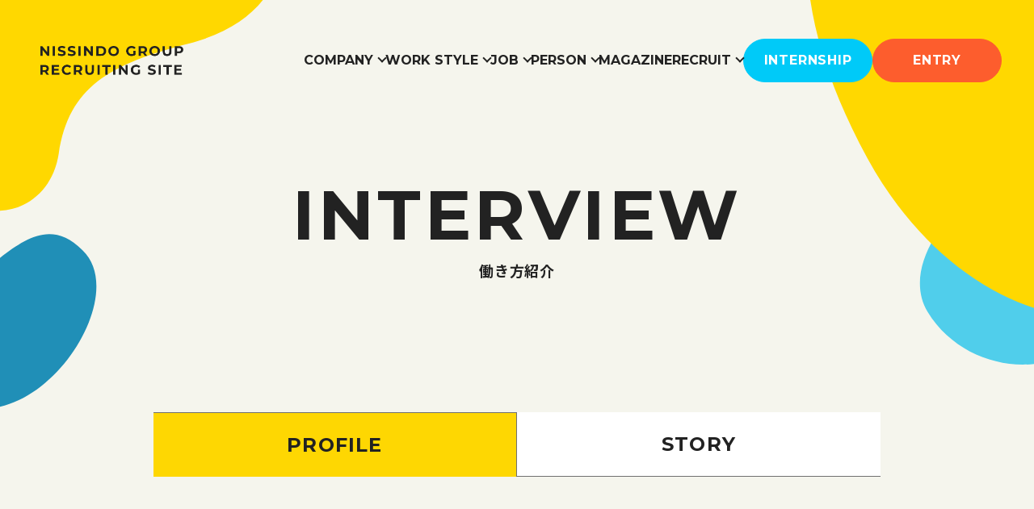

--- FILE ---
content_type: text/html; charset=UTF-8
request_url: https://nissindo-family.net/interview-01/
body_size: 15597
content:
<!DOCTYPE html>
<html lang="ja">
<head>
  <meta charset="UTF-8">
  <meta name="viewport" content="width=device-width, initial-scale=1.0">

  <!-- <meta property="og:url" content="" />
  <meta property="og:type" content="website" />
  <meta property="og:title" content="" />
  <meta property="og:description" content="" />
  <meta property="og:site_name" content="" /> -->
  <meta property="og:image" content="/ogp.jpg" />

  <title>日進堂（ファミリーホーム）グループ採用ページ</title>

  <meta name="google-site-verification" content="cIF3UznInOu9mR_VCfJGRgFm4Q7TwM1lUCoyFc1ofJU" />
	
  <!-- google fonts -->
  <link rel="preconnect" href="https://fonts.googleapis.com">
  <link rel="preconnect" href="https://fonts.gstatic.com" crossorigin>
  <link href="https://fonts.googleapis.com/css2?family=Montserrat:wght@400;500;600;700&family=Noto+Sans+JP:wght@400;500;600;700&display=swap" rel="stylesheet">

  <!-- css -->
  <link rel="stylesheet" href="/assets/css/reset.css">
  <link rel="stylesheet" href="/assets/css/style.css?v4">

  <!-- slick -->
  <link rel="stylesheet" href="https://cdn.jsdelivr.net/npm/slick-carousel@1.8.1/slick/slick-theme.min.css">
  <link rel="stylesheet" href="https://cdn.jsdelivr.net/npm/slick-carousel@1.8.1/slick/slick.min.css">

  <!-- jquery -->
  <script src="https://code.jquery.com/jquery-3.7.1.min.js" integrity="sha256-/JqT3SQfawRcv/BIHPThkBvs0OEvtFFmqPF/lYI/Cxo=" crossorigin="anonymous"></script>

  
		<!-- All in One SEO 4.5.7.3 - aioseo.com -->
		<meta name="description" content="INTERVIEW 働き方紹介 PROFILE STORY ハウスアドバイザー 丸山 尚起 入社13年 支店長" />
		<meta name="robots" content="max-image-preview:large" />
		<link rel="canonical" href="https://nissindo-family.net/interview-01/" />
		<meta name="generator" content="All in One SEO (AIOSEO) 4.5.7.3" />
		<meta property="og:locale" content="ja_JP" />
		<meta property="og:site_name" content="日進堂（ファミリーホーム）グループ採用ページ" />
		<meta property="og:type" content="article" />
		<meta property="og:title" content="働き方紹介｜丸山 尚起 日進堂（ファミリーホーム）グループ採用ページ" />
		<meta property="og:description" content="INTERVIEW 働き方紹介 PROFILE STORY ハウスアドバイザー 丸山 尚起 入社13年 支店長" />
		<meta property="og:url" content="https://nissindo-family.net/interview-01/" />
		<meta property="article:published_time" content="2024-01-08T17:43:59+00:00" />
		<meta property="article:modified_time" content="2024-07-29T06:16:26+00:00" />
		<meta name="twitter:card" content="summary_large_image" />
		<meta name="twitter:title" content="働き方紹介｜丸山 尚起 日進堂（ファミリーホーム）グループ採用ページ" />
		<meta name="twitter:description" content="INTERVIEW 働き方紹介 PROFILE STORY ハウスアドバイザー 丸山 尚起 入社13年 支店長" />
		<script type="application/ld+json" class="aioseo-schema">
			{"@context":"https:\/\/schema.org","@graph":[{"@type":"BreadcrumbList","@id":"https:\/\/nissindo-family.net\/interview-01\/#breadcrumblist","itemListElement":[{"@type":"ListItem","@id":"https:\/\/nissindo-family.net\/#listItem","position":1,"name":"\u5bb6","item":"https:\/\/nissindo-family.net\/","nextItem":"https:\/\/nissindo-family.net\/interview-01\/#listItem"},{"@type":"ListItem","@id":"https:\/\/nissindo-family.net\/interview-01\/#listItem","position":2,"name":"\u50cd\u304d\u65b9\u7d39\u4ecb\uff5c\u4e38\u5c71 \u5c1a\u8d77","previousItem":"https:\/\/nissindo-family.net\/#listItem"}]},{"@type":"Organization","@id":"https:\/\/nissindo-family.net\/#organization","name":"\u65e5\u9032\u5802\u30b0\u30eb\u30fc\u30d7\u63a1\u7528\u30b5\u30a4\u30c8","url":"https:\/\/nissindo-family.net\/"},{"@type":"WebPage","@id":"https:\/\/nissindo-family.net\/interview-01\/#webpage","url":"https:\/\/nissindo-family.net\/interview-01\/","name":"\u50cd\u304d\u65b9\u7d39\u4ecb\uff5c\u4e38\u5c71 \u5c1a\u8d77 \u65e5\u9032\u5802\uff08\u30d5\u30a1\u30df\u30ea\u30fc\u30db\u30fc\u30e0\uff09\u30b0\u30eb\u30fc\u30d7\u63a1\u7528\u30da\u30fc\u30b8","description":"INTERVIEW \u50cd\u304d\u65b9\u7d39\u4ecb PROFILE STORY \u30cf\u30a6\u30b9\u30a2\u30c9\u30d0\u30a4\u30b6\u30fc \u4e38\u5c71 \u5c1a\u8d77 \u5165\u793e13\u5e74 \u652f\u5e97\u9577","inLanguage":"ja","isPartOf":{"@id":"https:\/\/nissindo-family.net\/#website"},"breadcrumb":{"@id":"https:\/\/nissindo-family.net\/interview-01\/#breadcrumblist"},"datePublished":"2024-01-09T02:43:59+09:00","dateModified":"2024-07-29T15:16:26+09:00"},{"@type":"WebSite","@id":"https:\/\/nissindo-family.net\/#website","url":"https:\/\/nissindo-family.net\/","name":"\u65e5\u9032\u5802\uff08\u30d5\u30a1\u30df\u30ea\u30fc\u30db\u30fc\u30e0\uff09\u30b0\u30eb\u30fc\u30d7\u63a1\u7528\u30da\u30fc\u30b8","inLanguage":"ja","publisher":{"@id":"https:\/\/nissindo-family.net\/#organization"}}]}
		</script>
		<!-- All in One SEO -->

<link rel="alternate" title="oEmbed (JSON)" type="application/json+oembed" href="https://nissindo-family.net/wp-json/oembed/1.0/embed?url=https%3A%2F%2Fnissindo-family.net%2Finterview-01%2F" />
<link rel="alternate" title="oEmbed (XML)" type="text/xml+oembed" href="https://nissindo-family.net/wp-json/oembed/1.0/embed?url=https%3A%2F%2Fnissindo-family.net%2Finterview-01%2F&#038;format=xml" />
		<!-- This site uses the Google Analytics by MonsterInsights plugin v9.11.1 - Using Analytics tracking - https://www.monsterinsights.com/ -->
							<script src="//www.googletagmanager.com/gtag/js?id=G-9T85H5ZVJ4"  data-cfasync="false" data-wpfc-render="false" type="text/javascript" async></script>
			<script data-cfasync="false" data-wpfc-render="false" type="text/javascript">
				var mi_version = '9.11.1';
				var mi_track_user = true;
				var mi_no_track_reason = '';
								var MonsterInsightsDefaultLocations = {"page_location":"https:\/\/nissindo-family.net\/interview-01\/"};
								if ( typeof MonsterInsightsPrivacyGuardFilter === 'function' ) {
					var MonsterInsightsLocations = (typeof MonsterInsightsExcludeQuery === 'object') ? MonsterInsightsPrivacyGuardFilter( MonsterInsightsExcludeQuery ) : MonsterInsightsPrivacyGuardFilter( MonsterInsightsDefaultLocations );
				} else {
					var MonsterInsightsLocations = (typeof MonsterInsightsExcludeQuery === 'object') ? MonsterInsightsExcludeQuery : MonsterInsightsDefaultLocations;
				}

								var disableStrs = [
										'ga-disable-G-9T85H5ZVJ4',
									];

				/* Function to detect opted out users */
				function __gtagTrackerIsOptedOut() {
					for (var index = 0; index < disableStrs.length; index++) {
						if (document.cookie.indexOf(disableStrs[index] + '=true') > -1) {
							return true;
						}
					}

					return false;
				}

				/* Disable tracking if the opt-out cookie exists. */
				if (__gtagTrackerIsOptedOut()) {
					for (var index = 0; index < disableStrs.length; index++) {
						window[disableStrs[index]] = true;
					}
				}

				/* Opt-out function */
				function __gtagTrackerOptout() {
					for (var index = 0; index < disableStrs.length; index++) {
						document.cookie = disableStrs[index] + '=true; expires=Thu, 31 Dec 2099 23:59:59 UTC; path=/';
						window[disableStrs[index]] = true;
					}
				}

				if ('undefined' === typeof gaOptout) {
					function gaOptout() {
						__gtagTrackerOptout();
					}
				}
								window.dataLayer = window.dataLayer || [];

				window.MonsterInsightsDualTracker = {
					helpers: {},
					trackers: {},
				};
				if (mi_track_user) {
					function __gtagDataLayer() {
						dataLayer.push(arguments);
					}

					function __gtagTracker(type, name, parameters) {
						if (!parameters) {
							parameters = {};
						}

						if (parameters.send_to) {
							__gtagDataLayer.apply(null, arguments);
							return;
						}

						if (type === 'event') {
														parameters.send_to = monsterinsights_frontend.v4_id;
							var hookName = name;
							if (typeof parameters['event_category'] !== 'undefined') {
								hookName = parameters['event_category'] + ':' + name;
							}

							if (typeof MonsterInsightsDualTracker.trackers[hookName] !== 'undefined') {
								MonsterInsightsDualTracker.trackers[hookName](parameters);
							} else {
								__gtagDataLayer('event', name, parameters);
							}
							
						} else {
							__gtagDataLayer.apply(null, arguments);
						}
					}

					__gtagTracker('js', new Date());
					__gtagTracker('set', {
						'developer_id.dZGIzZG': true,
											});
					if ( MonsterInsightsLocations.page_location ) {
						__gtagTracker('set', MonsterInsightsLocations);
					}
										__gtagTracker('config', 'G-9T85H5ZVJ4', {"forceSSL":"true","link_attribution":"true"} );
										window.gtag = __gtagTracker;										(function () {
						/* https://developers.google.com/analytics/devguides/collection/analyticsjs/ */
						/* ga and __gaTracker compatibility shim. */
						var noopfn = function () {
							return null;
						};
						var newtracker = function () {
							return new Tracker();
						};
						var Tracker = function () {
							return null;
						};
						var p = Tracker.prototype;
						p.get = noopfn;
						p.set = noopfn;
						p.send = function () {
							var args = Array.prototype.slice.call(arguments);
							args.unshift('send');
							__gaTracker.apply(null, args);
						};
						var __gaTracker = function () {
							var len = arguments.length;
							if (len === 0) {
								return;
							}
							var f = arguments[len - 1];
							if (typeof f !== 'object' || f === null || typeof f.hitCallback !== 'function') {
								if ('send' === arguments[0]) {
									var hitConverted, hitObject = false, action;
									if ('event' === arguments[1]) {
										if ('undefined' !== typeof arguments[3]) {
											hitObject = {
												'eventAction': arguments[3],
												'eventCategory': arguments[2],
												'eventLabel': arguments[4],
												'value': arguments[5] ? arguments[5] : 1,
											}
										}
									}
									if ('pageview' === arguments[1]) {
										if ('undefined' !== typeof arguments[2]) {
											hitObject = {
												'eventAction': 'page_view',
												'page_path': arguments[2],
											}
										}
									}
									if (typeof arguments[2] === 'object') {
										hitObject = arguments[2];
									}
									if (typeof arguments[5] === 'object') {
										Object.assign(hitObject, arguments[5]);
									}
									if ('undefined' !== typeof arguments[1].hitType) {
										hitObject = arguments[1];
										if ('pageview' === hitObject.hitType) {
											hitObject.eventAction = 'page_view';
										}
									}
									if (hitObject) {
										action = 'timing' === arguments[1].hitType ? 'timing_complete' : hitObject.eventAction;
										hitConverted = mapArgs(hitObject);
										__gtagTracker('event', action, hitConverted);
									}
								}
								return;
							}

							function mapArgs(args) {
								var arg, hit = {};
								var gaMap = {
									'eventCategory': 'event_category',
									'eventAction': 'event_action',
									'eventLabel': 'event_label',
									'eventValue': 'event_value',
									'nonInteraction': 'non_interaction',
									'timingCategory': 'event_category',
									'timingVar': 'name',
									'timingValue': 'value',
									'timingLabel': 'event_label',
									'page': 'page_path',
									'location': 'page_location',
									'title': 'page_title',
									'referrer' : 'page_referrer',
								};
								for (arg in args) {
																		if (!(!args.hasOwnProperty(arg) || !gaMap.hasOwnProperty(arg))) {
										hit[gaMap[arg]] = args[arg];
									} else {
										hit[arg] = args[arg];
									}
								}
								return hit;
							}

							try {
								f.hitCallback();
							} catch (ex) {
							}
						};
						__gaTracker.create = newtracker;
						__gaTracker.getByName = newtracker;
						__gaTracker.getAll = function () {
							return [];
						};
						__gaTracker.remove = noopfn;
						__gaTracker.loaded = true;
						window['__gaTracker'] = __gaTracker;
					})();
									} else {
										console.log("");
					(function () {
						function __gtagTracker() {
							return null;
						}

						window['__gtagTracker'] = __gtagTracker;
						window['gtag'] = __gtagTracker;
					})();
									}
			</script>
							<!-- / Google Analytics by MonsterInsights -->
		<style id='wp-img-auto-sizes-contain-inline-css' type='text/css'>
img:is([sizes=auto i],[sizes^="auto," i]){contain-intrinsic-size:3000px 1500px}
/*# sourceURL=wp-img-auto-sizes-contain-inline-css */
</style>
<style id='wp-emoji-styles-inline-css' type='text/css'>

	img.wp-smiley, img.emoji {
		display: inline !important;
		border: none !important;
		box-shadow: none !important;
		height: 1em !important;
		width: 1em !important;
		margin: 0 0.07em !important;
		vertical-align: -0.1em !important;
		background: none !important;
		padding: 0 !important;
	}
/*# sourceURL=wp-emoji-styles-inline-css */
</style>
<style id='wp-block-library-inline-css' type='text/css'>
:root{--wp-block-synced-color:#7a00df;--wp-block-synced-color--rgb:122,0,223;--wp-bound-block-color:var(--wp-block-synced-color);--wp-editor-canvas-background:#ddd;--wp-admin-theme-color:#007cba;--wp-admin-theme-color--rgb:0,124,186;--wp-admin-theme-color-darker-10:#006ba1;--wp-admin-theme-color-darker-10--rgb:0,107,160.5;--wp-admin-theme-color-darker-20:#005a87;--wp-admin-theme-color-darker-20--rgb:0,90,135;--wp-admin-border-width-focus:2px}@media (min-resolution:192dpi){:root{--wp-admin-border-width-focus:1.5px}}.wp-element-button{cursor:pointer}:root .has-very-light-gray-background-color{background-color:#eee}:root .has-very-dark-gray-background-color{background-color:#313131}:root .has-very-light-gray-color{color:#eee}:root .has-very-dark-gray-color{color:#313131}:root .has-vivid-green-cyan-to-vivid-cyan-blue-gradient-background{background:linear-gradient(135deg,#00d084,#0693e3)}:root .has-purple-crush-gradient-background{background:linear-gradient(135deg,#34e2e4,#4721fb 50%,#ab1dfe)}:root .has-hazy-dawn-gradient-background{background:linear-gradient(135deg,#faaca8,#dad0ec)}:root .has-subdued-olive-gradient-background{background:linear-gradient(135deg,#fafae1,#67a671)}:root .has-atomic-cream-gradient-background{background:linear-gradient(135deg,#fdd79a,#004a59)}:root .has-nightshade-gradient-background{background:linear-gradient(135deg,#330968,#31cdcf)}:root .has-midnight-gradient-background{background:linear-gradient(135deg,#020381,#2874fc)}:root{--wp--preset--font-size--normal:16px;--wp--preset--font-size--huge:42px}.has-regular-font-size{font-size:1em}.has-larger-font-size{font-size:2.625em}.has-normal-font-size{font-size:var(--wp--preset--font-size--normal)}.has-huge-font-size{font-size:var(--wp--preset--font-size--huge)}.has-text-align-center{text-align:center}.has-text-align-left{text-align:left}.has-text-align-right{text-align:right}.has-fit-text{white-space:nowrap!important}#end-resizable-editor-section{display:none}.aligncenter{clear:both}.items-justified-left{justify-content:flex-start}.items-justified-center{justify-content:center}.items-justified-right{justify-content:flex-end}.items-justified-space-between{justify-content:space-between}.screen-reader-text{border:0;clip-path:inset(50%);height:1px;margin:-1px;overflow:hidden;padding:0;position:absolute;width:1px;word-wrap:normal!important}.screen-reader-text:focus{background-color:#ddd;clip-path:none;color:#444;display:block;font-size:1em;height:auto;left:5px;line-height:normal;padding:15px 23px 14px;text-decoration:none;top:5px;width:auto;z-index:100000}html :where(.has-border-color){border-style:solid}html :where([style*=border-top-color]){border-top-style:solid}html :where([style*=border-right-color]){border-right-style:solid}html :where([style*=border-bottom-color]){border-bottom-style:solid}html :where([style*=border-left-color]){border-left-style:solid}html :where([style*=border-width]){border-style:solid}html :where([style*=border-top-width]){border-top-style:solid}html :where([style*=border-right-width]){border-right-style:solid}html :where([style*=border-bottom-width]){border-bottom-style:solid}html :where([style*=border-left-width]){border-left-style:solid}html :where(img[class*=wp-image-]){height:auto;max-width:100%}:where(figure){margin:0 0 1em}html :where(.is-position-sticky){--wp-admin--admin-bar--position-offset:var(--wp-admin--admin-bar--height,0px)}@media screen and (max-width:600px){html :where(.is-position-sticky){--wp-admin--admin-bar--position-offset:0px}}

/*# sourceURL=wp-block-library-inline-css */
</style><style id='global-styles-inline-css' type='text/css'>
:root{--wp--preset--aspect-ratio--square: 1;--wp--preset--aspect-ratio--4-3: 4/3;--wp--preset--aspect-ratio--3-4: 3/4;--wp--preset--aspect-ratio--3-2: 3/2;--wp--preset--aspect-ratio--2-3: 2/3;--wp--preset--aspect-ratio--16-9: 16/9;--wp--preset--aspect-ratio--9-16: 9/16;--wp--preset--color--black: #000000;--wp--preset--color--cyan-bluish-gray: #abb8c3;--wp--preset--color--white: #ffffff;--wp--preset--color--pale-pink: #f78da7;--wp--preset--color--vivid-red: #cf2e2e;--wp--preset--color--luminous-vivid-orange: #ff6900;--wp--preset--color--luminous-vivid-amber: #fcb900;--wp--preset--color--light-green-cyan: #7bdcb5;--wp--preset--color--vivid-green-cyan: #00d084;--wp--preset--color--pale-cyan-blue: #8ed1fc;--wp--preset--color--vivid-cyan-blue: #0693e3;--wp--preset--color--vivid-purple: #9b51e0;--wp--preset--gradient--vivid-cyan-blue-to-vivid-purple: linear-gradient(135deg,rgb(6,147,227) 0%,rgb(155,81,224) 100%);--wp--preset--gradient--light-green-cyan-to-vivid-green-cyan: linear-gradient(135deg,rgb(122,220,180) 0%,rgb(0,208,130) 100%);--wp--preset--gradient--luminous-vivid-amber-to-luminous-vivid-orange: linear-gradient(135deg,rgb(252,185,0) 0%,rgb(255,105,0) 100%);--wp--preset--gradient--luminous-vivid-orange-to-vivid-red: linear-gradient(135deg,rgb(255,105,0) 0%,rgb(207,46,46) 100%);--wp--preset--gradient--very-light-gray-to-cyan-bluish-gray: linear-gradient(135deg,rgb(238,238,238) 0%,rgb(169,184,195) 100%);--wp--preset--gradient--cool-to-warm-spectrum: linear-gradient(135deg,rgb(74,234,220) 0%,rgb(151,120,209) 20%,rgb(207,42,186) 40%,rgb(238,44,130) 60%,rgb(251,105,98) 80%,rgb(254,248,76) 100%);--wp--preset--gradient--blush-light-purple: linear-gradient(135deg,rgb(255,206,236) 0%,rgb(152,150,240) 100%);--wp--preset--gradient--blush-bordeaux: linear-gradient(135deg,rgb(254,205,165) 0%,rgb(254,45,45) 50%,rgb(107,0,62) 100%);--wp--preset--gradient--luminous-dusk: linear-gradient(135deg,rgb(255,203,112) 0%,rgb(199,81,192) 50%,rgb(65,88,208) 100%);--wp--preset--gradient--pale-ocean: linear-gradient(135deg,rgb(255,245,203) 0%,rgb(182,227,212) 50%,rgb(51,167,181) 100%);--wp--preset--gradient--electric-grass: linear-gradient(135deg,rgb(202,248,128) 0%,rgb(113,206,126) 100%);--wp--preset--gradient--midnight: linear-gradient(135deg,rgb(2,3,129) 0%,rgb(40,116,252) 100%);--wp--preset--font-size--small: 13px;--wp--preset--font-size--medium: 20px;--wp--preset--font-size--large: 36px;--wp--preset--font-size--x-large: 42px;--wp--preset--spacing--20: 0.44rem;--wp--preset--spacing--30: 0.67rem;--wp--preset--spacing--40: 1rem;--wp--preset--spacing--50: 1.5rem;--wp--preset--spacing--60: 2.25rem;--wp--preset--spacing--70: 3.38rem;--wp--preset--spacing--80: 5.06rem;--wp--preset--shadow--natural: 6px 6px 9px rgba(0, 0, 0, 0.2);--wp--preset--shadow--deep: 12px 12px 50px rgba(0, 0, 0, 0.4);--wp--preset--shadow--sharp: 6px 6px 0px rgba(0, 0, 0, 0.2);--wp--preset--shadow--outlined: 6px 6px 0px -3px rgb(255, 255, 255), 6px 6px rgb(0, 0, 0);--wp--preset--shadow--crisp: 6px 6px 0px rgb(0, 0, 0);}:where(.is-layout-flex){gap: 0.5em;}:where(.is-layout-grid){gap: 0.5em;}body .is-layout-flex{display: flex;}.is-layout-flex{flex-wrap: wrap;align-items: center;}.is-layout-flex > :is(*, div){margin: 0;}body .is-layout-grid{display: grid;}.is-layout-grid > :is(*, div){margin: 0;}:where(.wp-block-columns.is-layout-flex){gap: 2em;}:where(.wp-block-columns.is-layout-grid){gap: 2em;}:where(.wp-block-post-template.is-layout-flex){gap: 1.25em;}:where(.wp-block-post-template.is-layout-grid){gap: 1.25em;}.has-black-color{color: var(--wp--preset--color--black) !important;}.has-cyan-bluish-gray-color{color: var(--wp--preset--color--cyan-bluish-gray) !important;}.has-white-color{color: var(--wp--preset--color--white) !important;}.has-pale-pink-color{color: var(--wp--preset--color--pale-pink) !important;}.has-vivid-red-color{color: var(--wp--preset--color--vivid-red) !important;}.has-luminous-vivid-orange-color{color: var(--wp--preset--color--luminous-vivid-orange) !important;}.has-luminous-vivid-amber-color{color: var(--wp--preset--color--luminous-vivid-amber) !important;}.has-light-green-cyan-color{color: var(--wp--preset--color--light-green-cyan) !important;}.has-vivid-green-cyan-color{color: var(--wp--preset--color--vivid-green-cyan) !important;}.has-pale-cyan-blue-color{color: var(--wp--preset--color--pale-cyan-blue) !important;}.has-vivid-cyan-blue-color{color: var(--wp--preset--color--vivid-cyan-blue) !important;}.has-vivid-purple-color{color: var(--wp--preset--color--vivid-purple) !important;}.has-black-background-color{background-color: var(--wp--preset--color--black) !important;}.has-cyan-bluish-gray-background-color{background-color: var(--wp--preset--color--cyan-bluish-gray) !important;}.has-white-background-color{background-color: var(--wp--preset--color--white) !important;}.has-pale-pink-background-color{background-color: var(--wp--preset--color--pale-pink) !important;}.has-vivid-red-background-color{background-color: var(--wp--preset--color--vivid-red) !important;}.has-luminous-vivid-orange-background-color{background-color: var(--wp--preset--color--luminous-vivid-orange) !important;}.has-luminous-vivid-amber-background-color{background-color: var(--wp--preset--color--luminous-vivid-amber) !important;}.has-light-green-cyan-background-color{background-color: var(--wp--preset--color--light-green-cyan) !important;}.has-vivid-green-cyan-background-color{background-color: var(--wp--preset--color--vivid-green-cyan) !important;}.has-pale-cyan-blue-background-color{background-color: var(--wp--preset--color--pale-cyan-blue) !important;}.has-vivid-cyan-blue-background-color{background-color: var(--wp--preset--color--vivid-cyan-blue) !important;}.has-vivid-purple-background-color{background-color: var(--wp--preset--color--vivid-purple) !important;}.has-black-border-color{border-color: var(--wp--preset--color--black) !important;}.has-cyan-bluish-gray-border-color{border-color: var(--wp--preset--color--cyan-bluish-gray) !important;}.has-white-border-color{border-color: var(--wp--preset--color--white) !important;}.has-pale-pink-border-color{border-color: var(--wp--preset--color--pale-pink) !important;}.has-vivid-red-border-color{border-color: var(--wp--preset--color--vivid-red) !important;}.has-luminous-vivid-orange-border-color{border-color: var(--wp--preset--color--luminous-vivid-orange) !important;}.has-luminous-vivid-amber-border-color{border-color: var(--wp--preset--color--luminous-vivid-amber) !important;}.has-light-green-cyan-border-color{border-color: var(--wp--preset--color--light-green-cyan) !important;}.has-vivid-green-cyan-border-color{border-color: var(--wp--preset--color--vivid-green-cyan) !important;}.has-pale-cyan-blue-border-color{border-color: var(--wp--preset--color--pale-cyan-blue) !important;}.has-vivid-cyan-blue-border-color{border-color: var(--wp--preset--color--vivid-cyan-blue) !important;}.has-vivid-purple-border-color{border-color: var(--wp--preset--color--vivid-purple) !important;}.has-vivid-cyan-blue-to-vivid-purple-gradient-background{background: var(--wp--preset--gradient--vivid-cyan-blue-to-vivid-purple) !important;}.has-light-green-cyan-to-vivid-green-cyan-gradient-background{background: var(--wp--preset--gradient--light-green-cyan-to-vivid-green-cyan) !important;}.has-luminous-vivid-amber-to-luminous-vivid-orange-gradient-background{background: var(--wp--preset--gradient--luminous-vivid-amber-to-luminous-vivid-orange) !important;}.has-luminous-vivid-orange-to-vivid-red-gradient-background{background: var(--wp--preset--gradient--luminous-vivid-orange-to-vivid-red) !important;}.has-very-light-gray-to-cyan-bluish-gray-gradient-background{background: var(--wp--preset--gradient--very-light-gray-to-cyan-bluish-gray) !important;}.has-cool-to-warm-spectrum-gradient-background{background: var(--wp--preset--gradient--cool-to-warm-spectrum) !important;}.has-blush-light-purple-gradient-background{background: var(--wp--preset--gradient--blush-light-purple) !important;}.has-blush-bordeaux-gradient-background{background: var(--wp--preset--gradient--blush-bordeaux) !important;}.has-luminous-dusk-gradient-background{background: var(--wp--preset--gradient--luminous-dusk) !important;}.has-pale-ocean-gradient-background{background: var(--wp--preset--gradient--pale-ocean) !important;}.has-electric-grass-gradient-background{background: var(--wp--preset--gradient--electric-grass) !important;}.has-midnight-gradient-background{background: var(--wp--preset--gradient--midnight) !important;}.has-small-font-size{font-size: var(--wp--preset--font-size--small) !important;}.has-medium-font-size{font-size: var(--wp--preset--font-size--medium) !important;}.has-large-font-size{font-size: var(--wp--preset--font-size--large) !important;}.has-x-large-font-size{font-size: var(--wp--preset--font-size--x-large) !important;}
/*# sourceURL=global-styles-inline-css */
</style>

<style id='classic-theme-styles-inline-css' type='text/css'>
/*! This file is auto-generated */
.wp-block-button__link{color:#fff;background-color:#32373c;border-radius:9999px;box-shadow:none;text-decoration:none;padding:calc(.667em + 2px) calc(1.333em + 2px);font-size:1.125em}.wp-block-file__button{background:#32373c;color:#fff;text-decoration:none}
/*# sourceURL=/wp-includes/css/classic-themes.min.css */
</style>
<script type="text/javascript" src="https://nissindo-family.net/wp/wp-content/plugins/google-analytics-for-wordpress/assets/js/frontend-gtag.min.js?ver=9.11.1" id="monsterinsights-frontend-script-js" async="async" data-wp-strategy="async"></script>
<script data-cfasync="false" data-wpfc-render="false" type="text/javascript" id='monsterinsights-frontend-script-js-extra'>/* <![CDATA[ */
var monsterinsights_frontend = {"js_events_tracking":"true","download_extensions":"doc,pdf,ppt,zip,xls,docx,pptx,xlsx","inbound_paths":"[{\"path\":\"\\\/go\\\/\",\"label\":\"affiliate\"},{\"path\":\"\\\/recommend\\\/\",\"label\":\"affiliate\"}]","home_url":"https:\/\/nissindo-family.net","hash_tracking":"false","v4_id":"G-9T85H5ZVJ4"};/* ]]> */
</script>
<link rel="https://api.w.org/" href="https://nissindo-family.net/wp-json/" /><link rel="alternate" title="JSON" type="application/json" href="https://nissindo-family.net/wp-json/wp/v2/pages/171" /><link rel="EditURI" type="application/rsd+xml" title="RSD" href="https://nissindo-family.net/wp/xmlrpc.php?rsd" />
<meta name="generator" content="WordPress 6.9" />
<link rel='shortlink' href='https://nissindo-family.net/?p=171' />
		<style type="text/css" id="wp-custom-css">
			.magazine-post__content p {
    line-height: 2.2;
    margin: 0 0 30px;
}		</style>
		<style id="wpforms-css-vars-root">
				:root {
					--wpforms-field-border-radius: 3px;
--wpforms-field-background-color: #ffffff;
--wpforms-field-border-color: rgba( 0, 0, 0, 0.25 );
--wpforms-field-text-color: rgba( 0, 0, 0, 0.7 );
--wpforms-label-color: rgba( 0, 0, 0, 0.85 );
--wpforms-label-sublabel-color: rgba( 0, 0, 0, 0.55 );
--wpforms-label-error-color: #d63637;
--wpforms-button-border-radius: 3px;
--wpforms-button-background-color: #066aab;
--wpforms-button-text-color: #ffffff;
--wpforms-page-break-color: #066aab;
--wpforms-field-size-input-height: 43px;
--wpforms-field-size-input-spacing: 15px;
--wpforms-field-size-font-size: 16px;
--wpforms-field-size-line-height: 19px;
--wpforms-field-size-padding-h: 14px;
--wpforms-field-size-checkbox-size: 16px;
--wpforms-field-size-sublabel-spacing: 5px;
--wpforms-field-size-icon-size: 1;
--wpforms-label-size-font-size: 16px;
--wpforms-label-size-line-height: 19px;
--wpforms-label-size-sublabel-font-size: 14px;
--wpforms-label-size-sublabel-line-height: 17px;
--wpforms-button-size-font-size: 17px;
--wpforms-button-size-height: 41px;
--wpforms-button-size-padding-h: 15px;
--wpforms-button-size-margin-top: 10px;

				}
			</style></head>
<body data-rsssl=1>

  <header class="header">
    <div class="header-main">
      <h1 class="header-logo">
        <a href="/">
          <img src="/assets/img/common/logo.png" alt="">
        </a>
      </h1>
      <div class="header-hamburger"></div>
      <div class="header-nav">
        <ul class="header-buttons">
          <li><a href="https://job.rikunabi.com/2026/company/r597520061/internship/" target="_blank" class="header-buttons__button _blue u_no-opacity">INTERNSHIP</a></li>
          <li><a href="/entry/" class="header-buttons__button _orange u_no-opacity">ENTRY</a></li>
        </ul>
        <ul class="header-nav__list">
          <li class="header-nav__item">
            <div class="header-nav__label _arrow">COMPANY</div>
            <div class="header-child">
              <div class="header-child__flex">
                <div class="header-child__title">
                   <!-- <div class="header-child__ja">日進堂グループについて</div> -->
                   <div class="header-child__en">COMPANY</div>
                </div>
                <ul class="header-child__list">
                  <li><a href="/topmessage/">社長メッセージ</a></li>
                  <li><a href="/about/">会社概要‧沿⾰</a></li>
                  <li><a href="/business/">日進堂グループと事業</a></li>
                  <li><a href="/sdgs/">SDGsの取り組み</a></li>
                </ul>
              </div>
            </div>
          </li>
          <li class="header-nav__item">
            <div class="header-nav__label _arrow">WORK STYLE</div>
            <div class="header-child">
              <div class="header-child__flex">
                <div href="/work/" class="header-child__title">
                   <!-- <div class="header-child__ja">事業と職種紹介</div> -->
                   <div class="header-child__en">WORK STYLE</div>
                </div>
                <ul class="header-child__list">
                  <li><a href="/environment/">社⾵‧環境</a></li>
                  <li><a href="/welfare/">福利厚⽣</a></li>
                  <li><a href="/data/">数字で⾒る⽇進堂‧ファミリーホーム</a></li>
                </ul>
              </div>
            </div>
          </li>
          <li class="header-nav__item">
            <div class="header-nav__label _arrow">JOB</div>
            <div class="header-child">
              <div class="header-child__flex">
                <div class="header-child__title">
                   <!-- <div class="header-child__ja"></div> -->
                   <div class="header-child__en">JOB</div>
                </div>
                <ul class="header-child__list">
                  <li><a href="/job/">職種紹介</a></li>
                  <li><a href="/job/#chart">お仕事相関図</a></li>
                </ul>
              </div>
            </div>
          </li>
          <li class="header-nav__item">
            <div class="header-nav__label _arrow">PERSON</div>
            <div class="header-child">
              <div class="header-child__flex">
                <div class="header-child__title">
                   <!-- <div class="header-child__ja">働く人たち</div> -->
                   <div class="header-child__en">PERSON</div>
                </div>
                <ul class="header-child__list">
                  <li><a href="/interview-01/">働き方紹介</a></li>
                  <li><a href="/cross-talk/">本音トーク会</a></li>
                </ul>
              </div>
            </div>
          </li>
          <li class="header-nav__item _nochild">
            <div class="header-nav__label"><a href="/magazine/">MAGAZINE</a></div>
            <div class="header-child">
              <div class="header-child__flex">
                <a href="/magazine/" class="header-child__title _nochild">
                   <!-- <div class="header-child__ja">社内記事</div> -->
                   <div class="header-child__en">MAGAZINE</div>
                </a>
              </div>
            </div>
          </li>
          <li class="header-nav__item">
            <div class="header-nav__label _arrow">RECRUIT</div>
            <div class="header-child">
              <div class="header-child__flex">
                <div class="header-child__title">
                   <!-- <div class="header-child__ja">採用情報</div> -->
                   <div class="header-child__en">RECRUIT</div>
                </div>
                <ul class="header-child__list">
                  <li><a href="/news/">お知らせ</a></li>
                  <li><a href="/faq/">よくある質問</a></li>
                  <li><a href="/new-graduate/">新卒募集要項</a></li>
                  <li><a href="/career/">中途募集要項</a></li>
                </ul>
              </div>
            </div>
          </li>
        </ul>
      </div>
    </div>
  </header>
<div style="overflow:hidden;">
  <div class="page-header">
  <h1 class="page-header__en">INTERVIEW</h1>
  <div class="page-header__ja">働き方紹介</div>
  <svg class="page-header__svg _01" xmlns="http://www.w3.org/2000/svg" viewBox="0 0 757.672 691.939">
    <path id="page-header__path_01" data-name="パス 466" d="M8.145,338.094C-14.674,267.6,1.359,94.778,175.9,25.272,308.824-27.665,465.147,7.639,567.62,84.088c148.22,110.578,69.4,323.153-141.161,248.211-114.672-40.813-188.216-45.877-256.337,28.433C114.686,421.2,31.869,411.383,8.145,338.094" transform="matrix(0.829, -0.559, 0.559, 0.829, 0, 360.067)" fill="#ffd800"/>
  </svg>
  <svg class="page-header__svg _02" xmlns="http://www.w3.org/2000/svg" xmlns:xlink="http://www.w3.org/1999/xlink" viewBox="0 0 327.714 355.893">
    <g id="グループ_653" data-name="グループ 653" transform="matrix(0.469, -0.883, 0.883, 0.469, 0, 253.239)">
      <g id="グループ_652" data-name="グループ 652" clip-path="url(#clip-path)">
        <path id="page-header__path_02" data-name="パス 471" d="M19.009,149.293C-8.421,105.406-14.359,11.872,57.684.656,103.091-6.413,126.083,45.4,181.3,71.183s122.5,25.084,101.619,91C258.648,238.779,75.885,240.3,19.009,149.293" transform="translate(-0.001 0.001)" fill="#208fb7"/>
      </g>
    </g>
  </svg>
  <svg class="page-header__svg _03" id="グループ_647" data-name="グループ 647" xmlns="http://www.w3.org/2000/svg" xmlns:xlink="http://www.w3.org/1999/xlink" viewBox="0 0 256.239 220.158">
    <g id="グループ_646" data-name="グループ 646" clip-path="url(#clip-path)">
      <path id="page-header__path_03" data-name="パス 468" d="M12.81,149.157C-17.359,99.68,10.47,41.479,47.533,15.03S163.785-1.027,214,31.088s65.175,91.622-8.5,159.63C150.968,241.055,60.038,226.611,12.81,149.157" transform="translate(0 0)" fill="#50ceeb"/>
    </g>
  </svg>    
  <svg class="page-header__svg _04" xmlns="http://www.w3.org/2000/svg" viewBox="0 0 849.507 815.033">
    <path id="page-header__path_04" data-name="パス 501" d="M68.01,315.518C153.543,276,215.68,334.1,271.767,375.583c58.75,43.446,168.292,66.927,234.235,62.6,116.016-7.614,233.742,64,194.727,201.1-41.92,147.32-242.553,171.22-418.842,98.423C-64.831,594.535-32.416,361.917,68.01,315.518" transform="translate(489.289 -234.969) rotate(39)" fill="#ffd800"/>
  </svg>
</div>

<section class="interview-main _01">
  <ul class="interview-nav">
    <li class="interview-nav__item _yellow is-active">PROFILE</li>
    <li class="interview-nav__item _yellow">STORY</li>
  </ul>

  <div class="interview-profile js_interview-tab">
    <div class="interview-profile__inner">
      <div class="interview-profile__profile">
        <div class="interview-profile__job">ハウスアドバイザー</div>
        <div class="interview-profile__name">丸山 尚起</div>
        <ul class="interview-profile__tag">
          <li>入社13年</li>
          <li>支店長</li>
          <li>新卒入社</li>
        </ul>
      </div>
      <div class="interview-profile__image">
        <img decoding="async" src="https://nissindo-family.net/assets/img/interview/profile_01.png" alt="">
      </div>
      <ul class="interview-qa">
        <li class="interview-qa__item" style="top:355px;">
          <h3 class="interview-qa__q"><span>現在の仕事内容は？</span></h3>
          <p class="interview-qa__a">ハウスアドバイザーとしてお客様に合った新しい暮らしを提案しています。お客様の要望を引き出し、間取りの作成、資金計画、工事の進捗確認など各担当と連携しながら幅広く担当しています。同時に支店長として、業績管理、人材育成、リスク管理等に携わっています。</p>
        </li>
        <li class="interview-qa__item" style="top:506px;">
          <h3 class="interview-qa__q"><span>入社の決め手は？</span></h3>
          <p class="interview-qa__a">会社訪問で感じたあたたかな雰囲気、人間関係の良さに惹かれたのが一番です。また、営業職でも間取りの提案ができる点が面白いと思いました。</p>
        </li>
        <li class="interview-qa__item" style="top:715px;">
          <h3 class="interview-qa__q"><span>入社後に成長したと感じるところは？</span></h3>
          <p class="interview-qa__a">初期は自分のことで精一杯でしたが、いつしか自分のためではなく、支店メンバーのために創意工夫するようになり、その成果をみんなで分かち合えることが楽しくなりました。支店長になってからは、周りの悩みや意見が耳に入ってくるようになり、全体を俯瞰できるようになったと思います。</p>
        </li>
        <li class="interview-qa__item" style="top:786px;">
          <h3 class="interview-qa__q"><span>仕事で一番うれしかったことは？</span></h3>
          <p class="interview-qa__a">一つは、入社した年の10月30日に初めて住宅の契約ができたこと。そのお客様にはプライベートでもバーベキューに呼んでいただくなど、13年経った今でもお付き合いがあります。もう一つは、年間の営業成績でNo.1を取ったこと。営業職をするからには、一度は取りたいタイトルですね。</p>
        </li>
        <li class="interview-qa__item" style="top:1075px;">
          <h3 class="interview-qa__q"><span>仕事で一番苦しかったことは？</span></h3>
          <p class="interview-qa__a">お客様からお叱りを受け、担当を変えてほしいと言われたことです。自分のミスにもかかわらず、その場を収めようと保身的な対応をしていた姿勢を反省しました。諦めず、粘り強く対応することで、お客様には後に別のお客様をご紹介していただけるほどに。逃げ出さなければ、必ず成長につながると学びました。</p>
        </li>
      </ul>
    </div>
  </div>

  <div class="interview-story js_interview-tab" style="display: none;">
    <div class="interview-story__inner">
      <div class="interview-story__mv">
        <img decoding="async" src="https://nissindo-family.net/assets/img/interview/story-01_mv.png" alt="">
      </div>
      <div class="interview-head">
        <h2 class="interview-head__copy _yellow">MY<br>CAREER<br>STORY</h2>
        <p class="interview-head__text">このページでは社員が<br class="u_sp">どのような経緯で仕事と出会い、<br class="u_sp">キャリアを歩んでいるのかを紹介します。</p>
      </div>
      <p class="interview-desc">いつも笑顔で、楽しく元気に！をモットーに、支店長として７人の部下をまとめ、支店業績管理・リスク管理・人材育成などの管理業務の傍ら、ハウスアドバイザーとしても活躍するプレイングマネージャー。<span>※取材当時</span></p>
      <ul class="interview-history">
        <li class="interview-history__item">
          <div class="interview-history__year">4<span>歳</span></div>
          <div class="interview-history__image">
            <img decoding="async" src="https://nissindo-family.net/assets/img/interview/story-01_01.png" alt="">
          </div>
          <h3 class="interview-history__title">田んぼの中を走り回り、のびのびと育つ</h3>
          <p class="interview-history__text">香川県の田舎で生まれ、自然に囲まれてのびのびと育つ。田んぼの中を走り回っていた。</p>
        </li>
        <li class="interview-history__item">
          <div class="interview-history__year">11<span>歳</span></div>
          <div class="interview-history__image">
            <img decoding="async" src="https://nissindo-family.net/assets/img/interview/story-01_02.png" alt="">
          </div>
          <h3 class="interview-history__title">大好きな野球で、全国大会３位に</h3>
          <p class="interview-history__text">小学４年生で野球を始め、６年生では全国大会へ。全国３位という結果を残し、地元のニュース番組に映る。</p>
        </li>
        <li class="interview-history__item">
          <div class="interview-history__year">14<span>歳</span></div>
          <div class="interview-history__image">
            <img decoding="async" src="https://nissindo-family.net/assets/img/interview/story-01_03.png" alt="">
          </div>
          <h3 class="interview-history__title">野球部として春の県大会で優勝、<br>四国大会へ</h3>
          <p class="interview-history__text">中学校でも引き続き野球に没頭する日々。春の県大会で優勝して四国大会に出場。朝から晩まで毎日のように練習し、忍耐力を鍛えた。</p>
        </li>
        <li class="interview-history__item">
          <div class="interview-history__year">17<span>歳</span></div>
          <div class="interview-history__image">
            <img decoding="async" src="https://nissindo-family.net/assets/img/interview/story-01_04.png" alt="">
          </div>
          <h3 class="interview-history__title">なによりも野球優先！</h3>
          <p class="interview-history__text">勉強よりも野球優先。高校野球では春の県大会準優勝を経て四国大会へ。大会終了後、久しぶりに伸ばした髪に感動。</p>
        </li>
        <li class="interview-history__item">
          <div class="interview-history__year">19<span>歳</span></div>
          <div class="interview-history__image">
            <img decoding="async" src="https://nissindo-family.net/assets/img/interview/story-01_05.png" alt="">
          </div>
          <h3 class="interview-history__title">設計士を目指して<br>建築の専門学校へ</h3>
          <p class="interview-history__text">家づくりに興味を持ち、建築関係の専門学校へ。当時は設計士の仕事をイメージしていた。</p>
        </li>
        <li class="interview-history__item">
          <div class="interview-history__year">21<span>歳</span></div>
          <div class="interview-history__image">
            <img decoding="async" src="https://nissindo-family.net/assets/img/interview/story-01_06.png" alt="">
          </div>
          <h3 class="interview-history__title">忘れもしない初受注記念日</h3>
          <p class="interview-history__text">家づくりのトータルサポートをしたいと日進堂グループに入社し、ハウスアドバイザーに。初受注は入社１年目の10月30日！</p>
        </li>
        <li class="interview-history__item">
          <div class="interview-history__year">27<span>歳</span></div>
          <div class="interview-history__image">
            <img decoding="async" src="https://nissindo-family.net/assets/img/interview/story-01_07.png" alt="">
          </div>
          <h3 class="interview-history__title">課長に抜擢、支店管理を経験</h3>
          <p class="interview-history__text">課長として１年目は支店の目標を達成するも、翌年は未達。管理者としての未熟さを痛感し、自ら管理職を離れ、売上にコミットするため再びプレイヤーに。</p>
        </li>
        <li class="interview-history__item">
          <div class="interview-history__year">30<span>歳</span></div>
          <div class="interview-history__image">
            <img decoding="async" src="https://nissindo-family.net/assets/img/interview/story-01_08.png" alt="">
          </div>
          <h3 class="interview-history__title">数字より大事なものに気づく</h3>
          <p class="interview-history__text">営業としての限界に挑戦して売上４億円を達成するも、お客様への丁寧な対応が難しくなってしまう。「何よりも目の前のお客様にじっくり向き合うことを大切にする」というスタンスが明確に。</p>
        </li>
        <li class="interview-history__item">
          <div class="interview-history__year">31<span>歳</span></div>
          <div class="interview-history__image">
            <img decoding="async" src="https://nissindo-family.net/assets/img/interview/story-01_09.png" alt="">
          </div>
          <h3 class="interview-history__title">新プロジェクトを発足し、<br>マネジメント力を発揮</h3>
          <p class="interview-history__text">日進堂グループの住宅の新しい在り方を提案するプロジェクトを発案し、リーダーに。プレッシャーの中、社内外の多くの人を巻き込んでマネジメント力を発揮。好評を得る。</p>
        </li>
      </ul>
    </div>

    <div class="interview-message">
      <div class="interview-message__image">
        <img decoding="async" src="https://nissindo-family.net/assets/img/interview/story-01_profile.png" alt="">
      </div>
      <div class="interview-message__body">
        <div class="interview-message__copy">
          <img decoding="async" src="https://nissindo-family.net/assets/img/interview/story-01_copy.png" alt="">
        </div>
        <p class="interview-message__text">もともと人付き合いは好きな方でしたが、入社してからはお客様、職人さんや業者さんなど社外の方々、社内のメンバーなど数多くの出会いがありました。人との出会いは、いつも自分の学び、成長につながっていると感じています。これからもご縁を大切に、相手の思いを汲み取れる人でありたいです。</p>
      </div>
    </div>
  </div>

  <ul class="interview-nav _bottom">
    <li class="interview-nav__item _yellow is-active">PROFILE</li>
    <li class="interview-nav__item _yellow">STORY</li>
  </ul>
</section>

<section class="interview-other">
  <div class="u_title">
    <div class="u_title__en">OTHERS</div>
    <h2 class="u_title__ja">他の職種の働き方</h2>
  </div>
  <ul class="interview-other__list">
    <!-- <li class="interview-other__item">
      <a href="/interview-01/">
        <div class="interview-other__image">
          <img decoding="async" src="https://nissindo-family.net/assets/img/interview/other_01.png" alt="">
        </div>
        <h3 class="interview-other__title">ハウスアドバイザー</h3>
      </a>
    </li> -->
    <li class="interview-other__item">
      <a href="/interview-02/">
        <div class="interview-other__image">
          <img decoding="async" src="https://nissindo-family.net/assets/img/interview/other_02.png" alt="">
        </div>
        <h3 class="interview-other__title">設計</h3>
      </a>
    </li>
    <li class="interview-other__item">
      <a href="/interview-03/">
        <div class="interview-other__image">
          <img decoding="async" src="https://nissindo-family.net/assets/img/interview/other_03.png" alt="">
        </div>
        <h3 class="interview-other__title">コーディネーター</h3>
      </a>
    </li>
    <li class="interview-other__item">
      <a href="/interview-04/">
        <div class="interview-other__image">
          <img decoding="async" src="https://nissindo-family.net/assets/img/interview/other_04.png" alt="">
        </div>
        <h3 class="interview-other__title">施工管理</h3>
      </a>
    </li>
  </ul>
  <a href="/job/#chart" class="u_button _center _tcenter">お仕事相関図へ</a>
</section>
</div>

  <footer class="footer">
    <div class="footer__inner">
      <ul class="footer-nav">
        <li class="footer-nav__item">
          <div class="footer-nav__title">COMPANY</div>
          <ul class="footer-nav__list">
            <li><a href="/topmessage/">社長メッセージ</a></li>
            <li><a href="/about/">会社概要‧沿⾰</a></li>
            <li><a href="/business/">日進堂グループと事業</a></li>
            <li><a href="/sdgs/">SDGsの取り組み</a></li>
          </ul>
        </li>
        <li class="footer-nav__item">
          <div class="footer-nav__title">WORK STYLE</div>
          <ul class="footer-nav__list">
            <li><a href="/environment/">社⾵‧環境</a></li>
            <li><a href="/welfare/">福利厚⽣</a></li>
            <li><a href="/data/">数字で⾒る⽇進堂‧ファミリーホーム</a></li>
          </ul>
        </li>
        <li class="footer-nav__item">
          <div class="footer-nav__title">JOB</div>
          <ul class="footer-nav__list">
            <li><a href="/job/">職種紹介</a></li>
            <li><a href="/job/#chart">お仕事相関図</a></li>
          </ul>
        </li>
        <li class="footer-nav__item">
          <div class="footer-nav__title">PERSON</div>
          <ul class="footer-nav__list">
            <li><a href="/interview-01/">働き方紹介</a></li>
            <li><a href="/cross-talk/">本音トーク会</a></li>
          </ul>
        </li>
        <li class="footer-nav__item">
          <div class="footer-nav__title">MAGAZINE</div>
          <ul class="footer-nav__list">
            <li><a href="/magazine/">社内記事</a></li>
          </ul>
        </li>
        <li class="footer-nav__item">
          <div class="footer-nav__title">RECRUIT</div>
          <ul class="footer-nav__list">
            <li><a href="/news/">お知らせ</a></li>
            <li><a href="/faq/">よくある質問</a></li>
            <li><a href="/new-graduate/">新卒募集要項</a></li>
            <li><a href="/career/">中途募集要項</a></li>
          </ul>
        </li>
      </ul>
      <div class="footer-sub">
        <div class="footer-sub__left">
          <div class="footer-sub__logo">
            <a href="/">
              <img src="/assets/img/common/logo.png" alt="">
            </a>
          </div>
          <ul class="footer-sub__ref">
            <li><a href="https://nissindo.net/" target="_blank"><img src="/assets/img/common/footer-ref_01.png" alt=""></a></li>
            <li><a href="https://www.pure-house.co.jp/" target="_blank"><img src="/assets/img/common/footer-ref_02.png" alt=""></a></li>
          </ul>
        </div>
        <ul class="footer-sub__bnuttons">
          <li><a href="https://job.rikunabi.com/2026/company/r597520061/internship/" target="_blank" class="footer-sub__button _blue u_no-opacity">INTERNSHIP</a></li>
          <li><a href="/entry/" class="footer-sub__button _orange u_no-opacity">ENTRY</a></li>
        </ul>
      </div>
    </div>
  </footer>

  <!-- snap -->
  <script src="https://cdnjs.cloudflare.com/ajax/libs/snap.svg/0.4.1/snap.svg-min.js"></script>
  <!-- slick -->
  <script src="https://cdn.jsdelivr.net/npm/slick-carousel@1.8.1/slick/slick.min.js"></script>
  <!-- js -->
  <script src="/assets/js/script.js?v2"></script>

  <script type="speculationrules">
{"prefetch":[{"source":"document","where":{"and":[{"href_matches":"/*"},{"not":{"href_matches":["/wp/wp-*.php","/wp/wp-admin/*","/wp/wp-content/uploads/*","/wp/wp-content/*","/wp/wp-content/plugins/*","/wp/wp-content/themes/nissindo/*","/*\\?(.+)"]}},{"not":{"selector_matches":"a[rel~=\"nofollow\"]"}},{"not":{"selector_matches":".no-prefetch, .no-prefetch a"}}]},"eagerness":"conservative"}]}
</script>
<script id="wp-emoji-settings" type="application/json">
{"baseUrl":"https://s.w.org/images/core/emoji/17.0.2/72x72/","ext":".png","svgUrl":"https://s.w.org/images/core/emoji/17.0.2/svg/","svgExt":".svg","source":{"concatemoji":"https://nissindo-family.net/wp/wp-includes/js/wp-emoji-release.min.js?ver=6.9"}}
</script>
<script type="module">
/* <![CDATA[ */
/*! This file is auto-generated */
const a=JSON.parse(document.getElementById("wp-emoji-settings").textContent),o=(window._wpemojiSettings=a,"wpEmojiSettingsSupports"),s=["flag","emoji"];function i(e){try{var t={supportTests:e,timestamp:(new Date).valueOf()};sessionStorage.setItem(o,JSON.stringify(t))}catch(e){}}function c(e,t,n){e.clearRect(0,0,e.canvas.width,e.canvas.height),e.fillText(t,0,0);t=new Uint32Array(e.getImageData(0,0,e.canvas.width,e.canvas.height).data);e.clearRect(0,0,e.canvas.width,e.canvas.height),e.fillText(n,0,0);const a=new Uint32Array(e.getImageData(0,0,e.canvas.width,e.canvas.height).data);return t.every((e,t)=>e===a[t])}function p(e,t){e.clearRect(0,0,e.canvas.width,e.canvas.height),e.fillText(t,0,0);var n=e.getImageData(16,16,1,1);for(let e=0;e<n.data.length;e++)if(0!==n.data[e])return!1;return!0}function u(e,t,n,a){switch(t){case"flag":return n(e,"\ud83c\udff3\ufe0f\u200d\u26a7\ufe0f","\ud83c\udff3\ufe0f\u200b\u26a7\ufe0f")?!1:!n(e,"\ud83c\udde8\ud83c\uddf6","\ud83c\udde8\u200b\ud83c\uddf6")&&!n(e,"\ud83c\udff4\udb40\udc67\udb40\udc62\udb40\udc65\udb40\udc6e\udb40\udc67\udb40\udc7f","\ud83c\udff4\u200b\udb40\udc67\u200b\udb40\udc62\u200b\udb40\udc65\u200b\udb40\udc6e\u200b\udb40\udc67\u200b\udb40\udc7f");case"emoji":return!a(e,"\ud83e\u1fac8")}return!1}function f(e,t,n,a){let r;const o=(r="undefined"!=typeof WorkerGlobalScope&&self instanceof WorkerGlobalScope?new OffscreenCanvas(300,150):document.createElement("canvas")).getContext("2d",{willReadFrequently:!0}),s=(o.textBaseline="top",o.font="600 32px Arial",{});return e.forEach(e=>{s[e]=t(o,e,n,a)}),s}function r(e){var t=document.createElement("script");t.src=e,t.defer=!0,document.head.appendChild(t)}a.supports={everything:!0,everythingExceptFlag:!0},new Promise(t=>{let n=function(){try{var e=JSON.parse(sessionStorage.getItem(o));if("object"==typeof e&&"number"==typeof e.timestamp&&(new Date).valueOf()<e.timestamp+604800&&"object"==typeof e.supportTests)return e.supportTests}catch(e){}return null}();if(!n){if("undefined"!=typeof Worker&&"undefined"!=typeof OffscreenCanvas&&"undefined"!=typeof URL&&URL.createObjectURL&&"undefined"!=typeof Blob)try{var e="postMessage("+f.toString()+"("+[JSON.stringify(s),u.toString(),c.toString(),p.toString()].join(",")+"));",a=new Blob([e],{type:"text/javascript"});const r=new Worker(URL.createObjectURL(a),{name:"wpTestEmojiSupports"});return void(r.onmessage=e=>{i(n=e.data),r.terminate(),t(n)})}catch(e){}i(n=f(s,u,c,p))}t(n)}).then(e=>{for(const n in e)a.supports[n]=e[n],a.supports.everything=a.supports.everything&&a.supports[n],"flag"!==n&&(a.supports.everythingExceptFlag=a.supports.everythingExceptFlag&&a.supports[n]);var t;a.supports.everythingExceptFlag=a.supports.everythingExceptFlag&&!a.supports.flag,a.supports.everything||((t=a.source||{}).concatemoji?r(t.concatemoji):t.wpemoji&&t.twemoji&&(r(t.twemoji),r(t.wpemoji)))});
//# sourceURL=https://nissindo-family.net/wp/wp-includes/js/wp-emoji-loader.min.js
/* ]]> */
</script>
</body>
</html>

--- FILE ---
content_type: text/css
request_url: https://nissindo-family.net/assets/css/reset.css
body_size: 490
content:
*{
box-sizing: border-box;
}
html,body,div,span,object,iframe,h1,h2,h3,h4,h5,h6,p,blockquote,pre,abbr,address,cite,code,del,dfn,em,img,ins,kbd,q,samp,small,strong,sub,sup,var,b,i,dl,dt,dd,ol,ul,li,fieldset,form,label,legend,table,caption,tbody,tfoot,thead,tr,th,td,article,aside,canvas,details,figcaption,figure,footer,header,hgroup,menu,nav,section,summary,time,mark,audio,video{
margin:0;
padding:0;
border:0;
outline:0;
font-size:100%;
vertical-align:baseline;
background:transparent;
}
body{
line-height:1.5;
}
main,article,aside,details,figcaption,figure,footer,header,hgroup,menu,nav,section{
display:block;
}
h1,h2,h3,h4,h5,h6{
font-weight: normal;
}
ul,ol{
list-style:none;
}
a{
color:inherit;
text-decoration:none;
margin:0;
padding:0;
font-size:100%;
vertical-align:baseline;
background:transparent;
}
table{
border-collapse:collapse;
border-spacing:0;
}
th{
text-align: left;
}
img{
max-width:100%;
vertical-align:middle;
width:100%;
height:auto;
}
video{
vertical-align: middle;
}
input,select,textarea{
border:0;
outline:0;
padding:0;
border-radius:0;
font-size:16px;
}
select{
-webkit-appearance: none;
appearance: none;
}
select::-ms-expand {
display:none;
}

--- FILE ---
content_type: text/css
request_url: https://nissindo-family.net/assets/css/style.css?v4
body_size: 14256
content:
/*---------------------------------
base
---------------------------------*/
body {
  background: #f5f5ed;
  color: #222;
  font-family: "Montserrat", "Noto Sans JP", sans-serif;
}
a {
  transition: 0.3s opacity;
}
a:not(.u_no-opacity):hover {
  opacity: 0.7;
}

/*---------------------------------
utility
---------------------------------*/
.u_button {
  display: flex;
  align-items: center;
  padding: 0 30px;
  border: 1px solid #222;
  width: 230px;
  height: 60px;
  border-radius: 30px;
  font-size: 13px;
  font-weight: 500;
  position: relative;
  transition: 0.3s background, 0.3s color;
  @media (max-width: 800px) {
    width: 180px;
    height: 50px;
    border-radius: 25px;
    padding: 0 25px;
  }
}
.u_button::before {
  content: "";
  width: 10px;
  height: 10px;
  border-radius: 50%;
  position: absolute;
  top: 50%;
  right: 30px;
  transform: translateY(-50%);
  background: #222;
  transition: 0.3s transform, 0.3s background;
}
.u_button:not(._close):hover::before {
  transform: translateY(-50%) scale(1.2);
  background: #fff;
}
.u_button:not(._close):hover {
  background: #222;
  border-color: #222;
  color: #fff;
  opacity: 1;
}
@media (max-width: 800px) {
  .u_button::before {
    right: 20px;
  }
}
.u_button._center {
  margin: 0 auto;
}
.u_button._tcenter {
  justify-content: center;
}
.u_button._white {
  background: #fff;
  border-color: #fff;
}
.u_button._white::before {
  background: #000;
}
.u_button._left {
  justify-content: center;
}
.u_button._left::before {
  left: 30px;
  right: auto;
}
@media (max-width: 800px) {
  .u_button._left::before {
    left: 20px;
  }
}

@media (min-width: 801px) {
  .u_sp {
    display: none !important;
  }
}
@media (max-width: 800px) {
  .u_pc {
    display: none !important;
  }
}

.u_title {
  text-align: center;
  margin: 0 0 70px;
}
.u_title__en {
  font-size: 43px;
  font-weight: bold;
  letter-spacing: 0.05em;
  margin: 0 0 5px;
  @media (max-width: 800px) {
    font-size: 30px;
  }
}
.u_title__ja {
  font-size: 15px;
  font-weight: 500;
  @media (max-width: 800px) {
    font-size: 14px;
  }
}

.u_inner {
  max-width: 1030px;
  padding: 0 15px;
  margin: 0 auto;
}

.u_table {
  width: 100%;
}
.u_table th,
.u_table td {
  border-bottom: 1px solid #d6d6d6;
  padding: 30px 0;
  letter-spacing: 0.05em;
  @media (max-width: 800px) {
    padding: 25px 0;
    font-size: 15px;
  }
}
.u_table th {
  width: 150px;
  position: relative;
  @media (max-width: 800px) {
    width: 90px;
  }
}
.u_table th::before {
  content: "";
  position: absolute;
  bottom: -1px;
  left: 0;
  width: 21px;
  height: 1px;
  background: #222;
}

@media (min-width: 801px) {
  .u_td01 {
    animation-delay: 0.1s !important;
  }
  .u_td02 {
    animation-delay: 0.2s !important;
  }
  .u_td03 {
    animation-delay: 0.3s !important;
  }
  .u_td04 {
    animation-delay: 0.4s !important;
  }
  .u_td05 {
    animation-delay: 0.5s !important;
  }
  .u_td06 {
    animation-delay: 0.6s !important;
  }
}

/*---------------------------------
js
---------------------------------*/
.js_slidein {
  clip-path: inset(0 100% 0 0);
  transition: 0.5s clip-path;
  display: inline-block;
}
.js_slidein.is_active {
  clip-path: inset(0);
}

.js_popup {
  opacity: 0;
}
.js_popup.is_active {
  animation: popup 0.6s cubic-bezier(0.22, 1, 0.36, 1) forwards;
}
@keyframes popup {
  0% {
    transform: translateY(40px) scale(0.8);
    opacity: 0;
  }
  100% {
    transform: translateY(0) scale(1);
  }
  80%,
  100% {
    opacity: 1;
  }
}

/*---------------------------------
header
---------------------------------*/
.header {
  position: fixed;
  top: 0;
  left: 0;
  width: 100%;
  z-index: 99;
  transition: 0.3s background;
}
.header-main {
  padding: 0 40px 0 50px;
  height: 150px;
  display: flex;
  justify-content: space-between;
  align-items: center;
  position: relative;
  @media (max-width: 1200px) {
    padding: 0 15px;
  }
  @media (max-width: 1000px) {
    height: auto;
    padding: 30px 20px 0 30px;
  }
}
.header-logo {
  width: 177px;
  position: relative;
  z-index: 99;
  @media (max-width: 1000px) {
    width: 140px;
  }
}
.header-hamburger {
  display: none;
  position: relative;
  z-index: 99;
  width: 85px;
  height: 52px;
  border-radius: 26px;
  font-size: 13px;
  font-weight: bold;
  justify-content: center;
  align-items: center;
  color: #fff;
  background: #222;
  cursor: pointer;
  @media (max-width: 1000px) {
    display: flex;
  }
}
.header-hamburger::before {
  content: "MENU";
}
.header-hamburger.is_active::before {
  content: "CLOSE";
}
.header-nav {
  display: flex;
  align-items: center;
  flex-direction: row-reverse;
  column-gap: 25px;
  @media (max-width: 1000px) {
    display: none;
    position: fixed;
    top: 0;
    right: 0;
    bottom: 0;
    left: 0;
    padding: 110px 15px;
    overflow: auto;
    background: #ffffff;
  }
}
.header-nav__list {
  display: flex;
  column-gap: 30px;
  @media (max-width: 1200px) {
    column-gap: 15px;
  }
  @media (max-width: 1000px) {
    width: 100%;
    flex-direction: column;
    order: 1;
    border-top: 1px solid #e8e8e8;
  }
}
.header-nav__item {
  white-space: nowrap;
  @media (max-width: 1000px) {
    border-bottom: 1px solid #e8e8e8;
  }
}
.header-nav__label {
  font-weight: bold;
  position: relative;
  @media (max-width: 1000px) {
    display: none;
  }
}
.header-nav__label._arrow {
  padding: 0 15px 0 0;
}
.header-nav__label._arrow::before {
  content: "";
  width: 6px;
  height: 6px;
  border-right: 2px solid #222;
  border-bottom: 2px solid #222;
  position: absolute;
  top: 5px;
  right: 0;
  transform: rotate(45deg);
}
.header-buttons {
  width: 100%;
  display: flex;
  column-gap: 10px;
  @media (max-width: 1000px) {
    justify-content: center;
    margin: 0 0 30px;
  }
}
.header-buttons__button {
  display: flex;
  justify-content: center;
  align-items: center;
  width: 160px;
  height: 54px;
  border-radius: 27px;
  color: #fff;
  font-weight: bold;
  letter-spacing: 0.05em;
  transition: 0.3s color, 0.3s background;
}
.header-buttons__button._blue {
  border: 1px solid #00caf8;
  background: #00caf8;
}
.header-buttons__button._blue:hover {
  color: #00caf8;
  background: #fff;
}
.header-buttons__button._orange {
  background: #fd5d2d;
  border: 1px solid #fd5d2d;
}
.header-buttons__button._orange:hover {
  color: #fd5d2d;
  background: #fff;
}
.header-child {
  position: absolute;
  top: 100%;
  left: 0;
  z-index: -1;
  width: 100%;
  padding: 0 15px 60px;
  pointer-events: none;
  opacity: 0;
  transition: 0.5s opacity;
  background: #fff;
  @media (max-width: 1000px) {
    position: static;
    opacity: 1;
    pointer-events: auto;
    padding: 0;
  }
}
.header-child::before {
  content: "";
  position: absolute;
  bottom: 100%;
  left: 0;
  z-index: -1;
  width: 100%;
  height: 150px;
  background: #fff;
  pointer-events: none;
}
.header-child.is_active {
  opacity: 1;
  pointer-events: all;
}
.header-child__flex {
  display: flex;
  justify-content: space-between;
  align-items: center;
  margin: 0 auto;
  width: 100%;
  max-width: 1160px;
  @media (max-width: 1000px) {
    display: block;
  }
}
.header-child__title {
  padding: 0 60px 0 0;
  margin: 0 60px 0 0;
  border-right: 1px solid #e8e8e8;
  display: block;
  @media (max-width: 1000px) {
    position: relative;
    padding: 16px 0;
    margin: 0;
    border: 0;
    cursor: pointer;
  }
}
@media (max-width: 1000px) {
  .header-child__title:not(._nochild)::before,
  .header-child__title:not(._nochild)::after {
    content: "";
    width: 28px;
    height: 1px;
    background: #707070;
    position: absolute;
    top: 50%;
    right: 0;
  }
  .header-child__title:not(._nochild)::after {
    transform: rotate(90deg);
  }
}
.header-child__ja {
  font-size: 13px;
  font-weight: 500;
  @media (max-width: 1000px) {
    font-size: 10px;
  }
}
.header-child__en {
  font-size: 36px;
  font-weight: 700;
  letter-spacing: 0.1em;
  @media (max-width: 1000px) {
    font-size: 28px;
  }
}
.header-child__list {
  display: flex;
  flex-wrap: wrap;
  column-gap: 40px;
  row-gap: 10px;
  flex: 1;
  @media (max-width: 1000px) {
    font-size: 13px;
    color: #666666;
    padding: 0 0 25px;
    display: none;
  }
}
.header-child__list a {
  display: inline-block;
  padding: 0 0 0 15px;
  font-weight: 500;
  position: relative;
  @media (max-width: 1000px) {
    padding: 5px 0 5px 12px;
  }
}
.header-child__list a::before {
  content: "";
  width: 6px;
  height: 6px;
  border-right: 2px solid #222;
  border-bottom: 2px solid #222;
  position: absolute;
  top: 7px;
  left: 0;
  transform: rotate(-45deg);
}
@media (max-width: 1000px) {
  .header-child__list a::before {
    width: 4px;
    height: 4px;
    top: 11px;
    border-color: #666666;
  }
}

/*---------------------------------
footer
---------------------------------*/
.footer {
  padding: 150px 15px 70px;
  background: #fff;
  @media (max-width: 800px) {
    padding: 80px 15px 50px;
  }
}
.footer__inner {
  max-width: 1100px;
  margin: 0 auto;
}
.footer-nav {
  display: flex;
  flex-wrap: wrap;
  row-gap: 60px;
  padding: 0 0 170px;
  border-bottom: 1px solid #e8e8e8;
  margin: 0 -1.5%;
  @media (max-width: 800px) {
    padding: 0 0 50px;
    margin: 0;
    flex-direction: column;
    row-gap: 40px;
  }
}
.footer-nav__item {
  width: 22%;
  margin: 0 1.5%;
  @media (max-width: 800px) {
    width: auto;
    margin: 0;
  }
}
.footer-sub__logo {
  width: 177px;
  @media (max-width: 800px) {
    width: 150px;
    margin: 0 auto 20px;
  }
}
.footer-nav__title {
  font-weight: 700;
  border-bottom: 1px solid #e8e8e8;
  padding: 0 0 10px;
  margin: 0 0 10px;
}
.footer-nav__list {
  font-size: 14px;
  display: flex;
  flex-direction: column;
  row-gap: 5px;
  color: #606060;
}
.footer-nav__list a {
  display: block;
  padding: 5px 0;
}
.footer-sub {
  display: flex;
  justify-content: space-between;
  align-items: center;
  padding: 35px 0 0;
  @media (max-width: 800px) {
    flex-direction: column-reverse;
    row-gap: 40px;
  }
}
.footer-sub__left {
  display: flex;
  align-items: center;
  column-gap: 58px;
  @media (max-width: 800px) {
    display: block;
    text-align: center;
  }
}
.footer-sub__ref {
  display: flex;
  align-items: center;
  column-gap: 35px;
  @media (max-width: 800px) {
    display: block;
  }
}
.footer-sub__ref li:nth-of-type(1) {
  width: 146px;
  @media (max-width: 800px) {
    margin: 0 auto 20px;
  }
}
.footer-sub__ref li:nth-of-type(2) {
  width: 185px;
}
.footer-sub__bnuttons {
  display: flex;
  column-gap: 10px;
}
.footer-sub__button {
  display: flex;
  justify-content: center;
  align-items: center;
  width: 160px;
  height: 54px;
  border-radius: 27px;
  color: #fff;
  font-weight: bold;
  letter-spacing: 0.05em;
  transition: 0.3s color, 0.3s background;
}
.footer-sub__button._blue {
  border: 1px solid #00caf8;
  background: #00caf8;
}
.footer-sub__button._blue:hover {
  color: #00caf8;
  background: #fff;
}
.footer-sub__button._orange {
  background: #fd5d2d;
  border: 1px solid #fd5d2d;
}
.footer-sub__button._orange:hover {
  color: #fd5d2d;
  background: #fff;
}

/*---------------------------------
page-header
---------------------------------*/
.page-header {
  padding: 220px 0 160px;
  position: relative;
  @media (max-width: 800px) {
    padding: 120px 0 100px;
  }
}
.page-header__en {
  font-size: 86px;
  font-weight: 700;
  letter-spacing: 0.05em;
  text-align: center;
  line-height: 1.1;
  margin: 0 0 10px;
  @media (max-width: 800px) {
    font-size: 48px;
  }
}
.page-header__en._spsmall {
  font-size: 38px;
}
.page-header__ja {
  font-size: 18px;
  font-weight: 700;
  letter-spacing: 0.05em;
  text-align: center;
  @media (max-width: 800px) {
    font-size: 16px;
  }
}
.page-header__svg {
  position: absolute;
  overflow: visible;
  z-index: -1;
}
.page-header__svg._01 {
  width: 49%;
  bottom: calc(100% - 289px);
  left: -17%;
  @media (max-width: 800px) {
    width: 60%;
    top: -80px;
    bottom: auto;
  }
}
.page-header__svg._02 {
  width: 20.4%;
  bottom: calc(100% - 531px);
  left: -11%;
  @media (max-width: 800px) {
    width: 25%;
    top: 100px;
    bottom: auto;
  }
}
.page-header__svg._03 {
  width: 18.2%;
  bottom: calc(100% - 448px);
  left: 90%;
  @media (max-width: 800px) {
    width: 20%;
    top: 120px;
    bottom: auto;
    left: 90%;
  }
}
.page-header__svg._04 {
  width: 65.4%;
  bottom: calc(100% - 468px);
  left: 65%;
  @media (max-width: 800px) {
    width: 70%;
    left: 63%;
    top: -80px;
    bottom: auto;
  }
}

/*---------------------------------
top-mv
---------------------------------*/
.top-mv {
  height: 100vh;
  position: relative;
}
.top-mv__copy {
  position: absolute;
  top: 50%;
  left: 50%;
  transform: translate(-50%, -50%);
  width: 438px;
  @media (max-width: 800px) {
    width: 260px;
  }
}
.top-mv__list {
  position: absolute;
  top: 32%;
  left: 48%;
  transform: translateX(-50%);
  width: 290px;
  opacity: 0;
  transition: 0.3s opacity;
  @media (max-width: 800px) {
    width: 180px;
  }
}
.top-mv__list.is_active {
  opacity: 1;
}
.top-mv__scroll {
  position: absolute;
  bottom: 30px;
  left: 40px;
  font-size: 13px;
  font-weight: 700;
  letter-spacing: 0.05em;
  padding: 0 0 0 12px;
  @media (max-width: 800px) {
    display: none;
  }
}
.top-mv__scroll::before {
  content: "";
  width: 6px;
  height: 6px;
  border-radius: 50%;
  background: #222;
  position: absolute;
  top: 7px;
  left: 0;
}
.top-mv__svg {
  position: absolute;
  overflow: visible;
  z-index: -1;
  @media (max-width: 800px) {
    transform: scale(1.7);
    transform-origin: top left;
  }
}
.top-mv__svg._01 {
  width: 21%;
  top: 20%;
  left: -4.5%;
}
.top-mv__svg._02 {
  width: 35.2%;
  top: 54%;
  left: -1.7%;
}
.top-mv__svg._03 {
  width: 32%;
  top: -20.9%;
  left: 19.2%;
}
.top-mv__svg._04 {
  width: 14%;
  top: 13.6%;
  left: 26.6%;
}
.top-mv__svg._05 {
  width: 59%;
  top: 38.9%;
  left: 7.8%;
}
.top-mv__svg._06 {
  width: 69.5%;
  top: -28%;
  left: 47.2%;
}
.top-mv__svg._07 {
  width: 9.5%;
  top: 36.6%;
  left: 74.3%;
}
.top-mv__svg._08 {
  width: 14.4%;
  top: 53.8%;
  left: 80.9%;
}
.top-mv__svg._09 {
  width: 40.9%;
  top: 40.9%;
  left: 71.2%;
}

/*---------------------------------
top-news
---------------------------------*/
.top-news {
  position: absolute;
  bottom: 40px;
  right: 0;
  z-index: 1;
  background: #fff;
  width: 520px;
  height: 70px;
  border-radius: 35px 0 0 35px;
  padding: 15px 15px 15px 40px;
  @media (max-width: 800px) {
    width: 320px;
    height: 60px;
    bottom: 15px;
    border-radius: 30px 0 0 25px;
    padding: 10px 10px 10px 25px;
  }
}
.top-news__label {
  position: absolute;
  top: -17px;
  left: 40px;
  font-size: 22px;
  font-weight: 700;
  @media (max-width: 800px) {
    font-size: 18px;
    top: -14px;
    left: 25px;
  }
}
.top-news__link {
  display: flex;
  align-items: center;
  column-gap: 24px;
  width: 100%;
  height: 100%;
  @media (max-width: 800px) {
    column-gap: 10px;
  }
}
.top-news__date {
  font-size: 14px;
  font-weight: 500;
  letter-spacing: 0.05em;
  @media (max-width: 800px) {
    font-size: 12px;
  }
}
.top-news__title {
  font-size: 14px;
  font-weight: 700;
  line-height: 1.2;
  @media (max-width: 800px) {
    font-size: 13px;
  }
}

/*---------------------------------
top-message
---------------------------------*/
.top-message {
  padding: 292px 15px 0;
  position: relative;
  @media (max-width: 800px) {
    padding: 120px 15px 0;
  }
}
.top-message__en {
  text-align: center;
  font-size: 20px;
  font-weight: 700;
  letter-spacing: 0.1em;
  margin: 0 0 40px;
}
.top-message__ja {
  text-align: center;
  margin: 0 0 70px;
  @media (max-width: 800px) {
    margin: 0 0 50px;
  }
}
.top-message__ja img {
  width: 547px;
  max-width: none;
  @media (max-width: 800px) {
    width: 320px;
  }
}
.top-message__text {
  text-align: center;
  font-size: 18px;
  font-weight: 500;
  line-height: 2.44;
  margin: 0 0 68px;
  @media (max-width: 800px) {
    font-size: 16px;
    margin: 0 0 60px;
  }
}
.top-message__text img {
  width: 57px;
  margin: -10px 4px 0;
  @media (max-width: 800px) {
    width: 50px;
  }
}
.top-message__svg {
  position: absolute;
  overflow: visible;
  z-index: -1;
}
.top-message__svg._01 {
  width: 69.3%;
  top: 12.3%;
  right: 79.9%;
}
.top-message__svg._02 {
  width: 23.3%;
  top: 57.2%;
  right: 73.9%;
}
.top-message__svg._03 {
  width: 53%;
  top: 31%;
  left: 85.7%;
}
.top-message__svg._04 {
  width: 31.1%;
  top: 51.9%;
  left: 78.5%;
}

/*---------------------------------
top-company
---------------------------------*/
.top-company {
  position: relative;
  padding: 240px 15px 0;
  @media (max-width: 800px) {
    padding: 120px 15px 0;
  }
}
.top-company__inner {
  max-width: 1100px;
  margin: 0 auto;
}
.top-company__ja {
  font-weight: 700;
  @media (max-width: 800px) {
    font-size: 15px;
  }
}
.top-company__en {
  font-size: 86px;
  font-weight: 700;
  letter-spacing: 0.1em;
  margin: 0 0 35px;
  @media (max-width: 800px) {
    font-size: 45px;
  }
}
.top-company__flex {
  display: flex;
  justify-content: space-between;
  @media (max-width: 800px) {
    flex-direction: column;
    row-gap: 15px;
  }
}
.top-company__item {
  background: #fff;
  border-radius: 40px;
  width: 48%;
  padding: 50px 15px;
  @media (max-width: 800px) {
    width: auto;
    padding: 30px 15px;
  }
}
.top-company__image {
  width: 66px;
  margin: 0 auto 35px;
  @media (max-width: 800px) {
    width: 52px;
    margin: 0 auto 30px;
  }
}
.top-company__title {
  font-size: 22px;
  font-weight: 700;
  text-align: center;
  margin: 0 0 40px;
  @media (max-width: 800px) {
    font-size: 18px;
    margin: 0 0 30px;
  }
}
.top-company__svg {
  position: absolute;
  overflow: visible;
  z-index: -1;
}
.top-company__svg._01 {
  width: 29.6%;
  top: 79.9%;
  right: 82.4%;
}
.top-company__svg._02 {
  width: 55.7%;
  top: 14.1%;
  left: 63%;
}

/*---------------------------------
top-work
---------------------------------*/
.top-work {
  padding: 200px 15px 0;
  @media (max-width: 800px) {
    padding: 120px 15px 0;
  }
}
.top-work__inner {
  max-width: 1200px;
  margin: 0 auto;
}
.top-work__flex {
  display: flex;
  justify-content: space-between;
  @media (max-width: 800px) {
    flex-direction: column;
    row-gap: 40px;
  }
}
.top-work__content {
  width: 50%;
  max-width: 450px;
  margin: 0 0 0 auto;
  padding: 10px 0 0;
  @media (max-width: 800px) {
    width: auto;
    max-width: none;
    margin: 0;
  }
}
.top-work__ja {
  font-weight: 700;
  @media (max-width: 800px) {
    font-size: 15px;
  }
}
.top-work__en {
  font-size: 86px;
  font-weight: 700;
  letter-spacing: 0.1em;
  margin: 0 0 40px;
  @media (max-width: 800px) {
    font-size: 45px;
    margin: 0 0 40px;
  }
}
.top-work__title {
  font-size: 22px;
  font-weight: 700;
  margin: 0 0 25px;
  @media (max-width: 800px) {
    font-size: 20px;
    margin: 0 0 20px;
  }
}
.top-work__text {
  line-height: 2;
  margin: 0 0 45px;
  max-width: 324px;
  @media (max-width: 800px) {
    margin: 0 0 25px;
  }
}
.top-work__image {
  width: 50%;
  @media (max-width: 800px) {
    width: auto;
  }
}
.top-work__image img {
  border-radius: 40px;
  @media (max-width: 800px) {
    border-radius: 20px;
  }
}

/*--------------------------------------------------
top-person
--------------------------------------------------*/
.top-person {
  padding: 160px 15px 0;
  position: relative;
  @media (max-width: 800px) {
    padding: 120px 15px 0;
  }
}
.top-person__inner {
  max-width: 1100px;
  margin: 0 auto;
}
.top-person__ja {
  font-weight: 700;
  @media (max-width: 800px) {
    font-size: 15px;
  }
}
.top-person__en {
  font-size: 86px;
  font-weight: 700;
  letter-spacing: 0.1em;
  margin: 0 0 40px;
  @media (max-width: 800px) {
    font-size: 45px;
    margin: 0 0 40px;
  }
}
.top-person__box {
  background: #fff;
  border-radius: 40px;
  padding: 50px;
  margin: 0 0 40px;
  @media (max-width: 800px) {
    padding: 40px 15px;
    border-radius: 20px;
  }
}
.top-person__title {
  text-align: center;
  font-size: 22px;
  font-weight: bold;
  margin: 0 0 20px;
}
.top-person__text {
  text-align: center;
  margin: 0 0 40px;
}
.top-person__list {
  display: flex;
  justify-content: space-between;
  flex-wrap: wrap;
  @media (max-width: 800px) {
    row-gap: 30px;
  }
}
.top-person__item {
  width: 23%;
  @media (max-width: 800px) {
    width: calc(50% - 7px);
  }
}
.top-person__label {
  margin: 15px 0 0;
  text-align: center;
  font-weight: bold;
  letter-spacing: 0.05em;
  @media (max-width: 800px) {
    font-size: 15px;
  }
}
.top-person__flex {
  display: flex;
  justify-content: space-between;
  @media (max-width: 800px) {
    display: block;
  }
}
.top-person__svg {
  position: absolute;
  overflow: visible;
  z-index: -1;
}
.top-person__svg._01 {
  width: 61.7%;
  top: 0;
  right: -10.1%;
}
.top-person__svg._02 {
  width: 36.5%;
  top: 710px;
  left: -16.4%;
}

/*--------------------------------------------------
top-talk
--------------------------------------------------*/
.top-talk {
  width: 66.4%;
  height: 333px;
  border-radius: 40px;
  background: url(https://nissindo-family.net/assets/img/top/talk-bg.jpg) center /
    cover;
  padding: 20px 0 0;
  display: flex;
  justify-content: center;
  align-items: center;
  flex-direction: column;
  @media (max-width: 800px) {
    width: 100%;
    height: 220px;
    border-radius: 20px;
    padding: 0;
    margin: 0 0 40px;
  }
}
.top-talk__title {
  font-size: 48px;
  font-weight: bold;
  color: #fff;
  letter-spacing: 0.1em;
  line-height: 1.2;
  @media (max-width: 800px) {
    font-size: 35px;
  }
}
.top-talk__label {
  font-size: 22px;
  font-weight: bold;
  color: #fff;
  margin: 0 0 30px;
  @media (max-width: 800px) {
    font-size: 18px;
  }
}

/*--------------------------------------------------
top-chart
--------------------------------------------------*/
.top-chart {
  width: 29.9%;
  height: 333px;
  background: #fff;
  border-radius: 40px;
  display: flex;
  justify-content: center;
  align-items: center;
  flex-direction: column;
  @media (max-width: 800px) {
    width: auto;
    height: 250px;
  }
}
.top-chart__image {
  width: 58px;
  margin: 0 0 28px;
  @media (max-width: 800px) {
    width: 50px;
    margin: 0 0 15px;
  }
}
.top-chart__title {
  font-size: 22px;
  font-weight: bold;
  margin: 0 0 35px;
  @media (max-width: 800px) {
    font-size: 20px;
  }
}

/*--------------------------------------------------
top-magazine
--------------------------------------------------*/
.top-magazine {
  padding: 150px 15px 0;
  position: relative;
  @media (max-width: 800px) {
    padding: 120px 15px 0;
  }
}
.top-magazine__inner {
  max-width: 900px;
  margin: 0 auto;
}
.top-magazine__ja {
  font-weight: 700;
  @media (max-width: 800px) {
    font-size: 15px;
  }
}
.top-magazine__en {
  font-size: 86px;
  font-weight: 700;
  letter-spacing: 0.1em;
  margin: 0 0 40px;
  @media (max-width: 800px) {
    font-size: 45px;
    margin: 0 0 40px;
  }
}
.top-magazine__list {
  display: flex;
  justify-content: space-between;
  flex-wrap: wrap;
  margin: 0 0 60px;
  @media (max-width: 800px) {
    display: grid;
    row-gap: 30px;
    padding: 0 50px;
  }
}
.top-magazine__list::after {
  content: "";
  width: 30%;
}
@media (max-width: 800px) {
  .top-magazine__list::after {
    display: none;
  }
}
.top-magazine__item {
  width: 30%;
  @media (max-width: 800px) {
    width: auto;
  }
}
.top-magazine__image {
  padding: 66.6% 0 0;
  margin: 0 0 20px;
  position: relative;
}
.top-magazine__image img {
  border-radius: 10px;
  width: 100%;
  height: 100%;
  position: absolute;
  top: 0;
  left: 0;
  object-fit: cover;
}
.top-magazine__title {
  font-size: 18px;
  font-weight: bold;
}
.top-magazine__svg {
  position: absolute;
  overflow: visible;
  z-index: -1;
}
.top-magazine__svg._01 {
  width: 17%;
  top: 200px;
  right: 7.7%;
}

/*---------------------------------
top-nav
---------------------------------*/
.top-nav {
  padding: 150px 15px 120px;
  @media (max-width: 800px) {
    padding: 120px 15px;
  }
}
.top-nav__list {
  max-width: 1200px;
  margin: 0 auto;
  display: flex;
  justify-content: space-between;
  @media (max-width: 800px) {
    flex-direction: column;
    row-gap: 15px;
  }
}
.top-nav__item {
  width: 32%;
  height: 260px;
  border-radius: 40px;
  transition: 0.3s background, 0.3s color;
  @media (max-width: 800px) {
    width: auto;
    border-radius: 20px;
    height: 180px;
  }
}
.top-nav__item:nth-of-type(1) {
  background: #ffd800;
}
.top-nav__item:nth-of-type(2) {
  background: #50ceeb;
  color: #fff;
}
.top-nav__item:nth-of-type(3) {
  background: #208fb7;
  color: #fff;
}
.top-nav__item:hover {
  background: #222;
  color: #fff;
}
.top-nav__link {
  display: flex;
  justify-content: center;
  align-items: center;
  flex-direction: column;
  text-align: center;
  height: 100%;
}
/* .top-nav__temp{
  margin: 0 0 20px;
  font-size: 13px;
  font-weight: 500;
  @media (max-width: 800px){
    margin: 0 0 15px;
  }
} */
.top-nav__en {
  font-size: 40px;
  font-weight: 700;
  line-height: 1.2;
  letter-spacing: 0.05em;
  margin: 0 0 25px;
  @media (max-width: 800px) {
    font-size: 30px;
    margin: 0 0 15px;
  }
}
.top-nav__ja {
  @media (max-width: 800px) {
    font-size: 15px;
  }
}

/*---------------------------------
about-message
---------------------------------*/
.about-message {
  padding: 0 0 120px;
  @media (max-width: 800px) {
    padding: 0 0 100px;
  }
}
.about-message__flex {
  display: flex;
  justify-content: space-between;
  @media (max-width: 800px) {
    display: grid;
  }
}
.about-message__image {
  width: 42%;
  @media (max-width: 800px) {
    width: 70%;
    margin: 0 auto;
  }
}
.about-message__image img {
  border-radius: 20px;
  @media (max-width: 800px) {
    border-radius: 10px;
  }
}
.about-message__content {
  width: 50%;
  padding: 42px 0 0;
  @media (max-width: 800px) {
    width: auto;
  }
}
.about-message__copy {
  font-size: 26px;
  font-weight: bold;
  letter-spacing: 0.1em;
  margin: 0 0 50px;
  @media (max-width: 800px) {
    font-size: 20px;
    margin: 0 0 30px;
    text-align: center;
  }
}
.about-message__text {
  line-height: 2;
  margin: 0 0 40px;
  @media (max-width: 800px) {
    margin: 0 0 30px;
  }
}
.about-message__profile {
  font-size: 12px;
  text-align: right;
  margin: 0 0 10px;
}
.about-message__name {
  font-size: 18px;
  font-weight: bold;
  letter-spacing: 0.05em;
  text-align: right;
}

/*---------------------------------
about-profile
---------------------------------*/
.about-profile {
  padding: 110px 0 150px;
  background: #fff;
  @media (max-width: 800px) {
    padding: 100px 0;
  }
}
.about-profile__label {
  font-size: 24px;
  font-weight: bold;
  letter-spacing: 0.05em;
  margin: 0 0 30px;
  @media (max-width: 800px) {
    font-size: 18px;
    margin: 0 0 15px;
  }
}
.about-profile__label:not(:first-of-type) {
  padding: 90px 0 0;
}

/*---------------------------------
about-history
---------------------------------*/
.about-history {
  padding: 110px 0 180px;
  @media (max-width: 800px) {
    padding: 100px 0;
  }
}
.about-history__read {
  text-align: center;
  letter-spacing: 0.05em;
  margin: 0 0 80px;
  @media (max-width: 800px) {
    margin: 0 0 60px;
  }
}
.about-history__read span {
  color: #fd5d2d;
}
.about-history__main {
  border-top: 1px solid #d6d6d6;
  padding: 50px 0;
}
.about-history__flex {
  display: flex;
  @media (max-width: 800px) {
    display: grid;
  }
}
.about-history__year {
  font-size: 72px;
  font-weight: 600;
  letter-spacing: 0.05em;
  line-height: 1;
  width: 300px;
  @media (max-width: 800px) {
    font-size: 50px;
    width: auto;
    margin: 0 0 10px;
  }
}
.about-history__year span {
  font-size: 20px;
  margin: 0 0 0 5px;
  @media (max-width: 800px) {
    font-size: 16px;
  }
}
.about-history__content {
  flex: 1;
  padding: 10px 0 0;
}
.about-history__title {
  font-size: 20px;
  font-weight: 500;
  letter-spacing: 0.05em;
  line-height: 1.4;
  margin: 0 0 10px;
  @media (max-width: 800px) {
    font-size: 18px;
  }
}
.about-history__text {
  font-size: 15px;
  letter-spacing: 0.05em;
  line-height: 1.9;
}
.about-history__controller {
  background: #ebebe2;
  height: 50px;
  display: flex;
  justify-content: center;
  align-items: center;
  cursor: pointer;
  border-top: 1px solid #d6d6d6;
  border-bottom: 1px solid #d6d6d6;
}
.about-history__arrow {
  position: relative;
  padding: 0 25px 0 0;
}
.about-history__arrow::before {
  content: "READ MORE";
  font-size: 12px;
  font-weight: 500;
}
.about-history__arrow::after {
  content: "";
  width: 6px;
  height: 6px;
  border-right: 1px solid #222;
  border-bottom: 1px solid #222;
  transform: rotate(45deg);
  position: absolute;
  top: 7px;
  right: 0;
}
.about-history__arrow.is_active::before {
  content: "CLOSE";
}
.about-history__arrow.is_active::after {
  top: 11px;
  transform: rotate(225deg);
}
.about-history__sub {
  border-top: 1px solid #d6d6d6;
  background: #ebebe2;
  padding: 30px 0;
  display: none;
}
.about-history__time {
  font-size: 42px;
  font-weight: 600;
  letter-spacing: 0.05em;
  line-height: 1;
  width: 180px;
  @media (max-width: 800px) {
    font-size: 36px;
    width: auto;
  }
}
.about-history__time span {
  font-size: 16px;
  margin: 0 0 0 5px;
}
.about-history__detail {
  flex: 1;
  padding: 10px 0 0;
  line-height: 1.9;
  @media (max-width: 800px) {
    font-size: 15px;
  }
}
.about-history__detail span {
  color: #fd5d2d;
}

/*---------------------------------
graduate-recruit
---------------------------------*/
.graduate-recruit {
  padding: 0 0 160px;
  @media (max-width: 800px) {
    padding: 0 0 100px;
  }
}

/*---------------------------------
graduate-flow
---------------------------------*/
.graduate-flow {
  padding: 120px 0 200px;
  background: #fff;
  border-bottom: 1px solid #e8e8e8;
  @media (max-width: 800px) {
    padding: 100px 0;
  }
}
.graduate-flow__list {
  border-top: 1px solid #d6d6d6;
}
.graduate-flow__item {
  display: flex;
  align-items: center;
  border-bottom: 1px solid #d6d6d6;
  height: 120px;
  @media (max-width: 800px) {
    display: block;
    height: auto;
    padding: 20px 0 20px 100px;
    position: relative;
  }
}
.graduate-flow__item:nth-of-type(even) {
  background: #fafafa;
}
.graduate-flow__step {
  width: 165px;
  padding: 0 0 0 50px;
  font-weight: 600;
  text-align: center;
  display: flex;
  flex-direction: column;
  align-items: flex-start;
  justify-content: center;
  font-size: 29px;
  letter-spacing: 0.05em;
  position: relative;
  @media (max-width: 800px) {
    width: 100px;
    padding: 0;
    position: absolute;
    top: 0;
    left: 0;
    padding: 20px 0 0 10px;
    height: 100%;
  }
}
.graduate-flow__step::before {
  content: "";
  width: 16px;
  height: 16px;
  border-radius: 50%;
  background: #ffd800;
  position: absolute;
  top: 50%;
  transform: translateY(-50%);
  right: 16px;
}
.graduate-flow__item:not(:last-of-type) .graduate-flow__step::after {
  content: "";
  height: 120px;
  width: 2px;
  background: #ffd800;
  position: absolute;
  top: 50%;
  right: 23px;
  z-index: 1;
}
@media (max-width: 800px) {
  .graduate-flow__item:not(:last-of-type) .graduate-flow__step::after {
    height: 105%;
  }
}
.graduate-flow__step span {
  display: block;
  font-size: 13px;
  letter-spacing: 0.1em;
}
.graduate-flow__date {
  width: 135px;
  font-size: 15px;
  @media (max-width: 800px) {
    width: auto;
  }
}
.graduate-flow__event {
  width: 200px;
  font-size: 22px;
  font-weight: bold;
  @media (max-width: 800px) {
    width: auto;
    font-size: 20px;
    margin: 0 0 20px;
  }
}
.graduate-flow__content {
  flex: 1;
}
.graduate-flow__label {
  font-weight: 500;
}
.graduate-flow__text {
  font-size: 14px;
  color: #666666;
}
.graduate-flow__label + .graduate-flow__text {
  padding: 10px 0 0;
  @media (max-width: 800px) {
    padding: 5px 0 0;
  }
}

/*---------------------------------
career-recruit
---------------------------------*/
.career-recruit {
  padding: 0 0 200px;
  @media (max-width: 800px) {
    padding: 0 0 100px;
  }
}
.career-recruit__title {
  font-size: 24px;
  font-weight: bold;
  letter-spacing: 0.05em;
  padding: 40px 60px 40px 0;
  margin: -1px 0 0;
  border-top: 1px solid #d6d6d6;
  border-bottom: 1px solid #d6d6d6;
  cursor: pointer;
  position: relative;
  @media (max-width: 800px) {
    font-size: 18px;
    padding: 30px 30px 30px 0;
  }
}
.career-recruit__title::before,
.career-recruit__title::after {
  content: "";
  width: 40px;
  height: 2px;
  background: #707070;
  position: absolute;
  top: 50%;
  right: 0;
}
@media (max-width: 800px) {
  .career-recruit__title::before,
  .career-recruit__title::after {
    width: 20px;
    height: 1px;
  }
}
.career-recruit__title::after {
  transform: rotate(90deg);
  transition: 0.3s transform;
}
.career-recruit__title.is_active::after {
  transform: rotate(0);
}
.career-recruit__content {
  display: none;
}
.career-recruit__item:not(:last-of-type) .career-recruit__content {
  padding: 0 0 120px;
  @media (max-width: 800px) {
    padding: 0 0 80px;
  }
}
.career-recruit__item .u_table {
  margin: 20px 0 60px;
  @media (max-width: 800px) {
    margin: 10px 0 40px;
  }
}

/*---------------------------------
news
---------------------------------*/
.news {
  padding: 0 0 200px;
  @media (max-width: 800px) {
    padding: 0 0 100px;
  }
}
.news__list {
  display: grid;
  row-gap: 40px;
}
.news__item {
  background: #fff;
  border-radius: 20px;
  padding: 70px 100px;
  @media (max-width: 800px) {
    border-radius: 10px;
    padding: 30px 15px;
  }
}
.news__date {
  font-size: 18px;
  letter-spacing: 0.1em;
  margin: 0 0 15px;
  @media (max-width: 800px) {
    font-size: 16px;
  }
}
.news__title {
  font-size: 24px;
  font-weight: bold;
  line-height: 1.3;
  margin: 0 0 20px;
  @media (max-width: 800px) {
    font-size: 22px;
    margin: 0 0 15px;
  }
}
.news__text {
  line-height: 2.2;
  @media (max-width: 800px) {
    font-size: 15px;
  }
}

/*---------------------------------
work-service
---------------------------------*/
.work-service {
  padding: 0 0 120px;
  @media (max-width: 800px) {
    padding: 0 0 100px;
  }
}
.work-service__copy {
  font-size: 32px;
  font-weight: bold;
  text-align: center;
  margin: 0 0 30px;
  @media (max-width: 800px) {
    font-size: 24px;
    margin: 0 0 25px;
  }
}
.work-service__read {
  text-align: center;
  font-size: 18px;
  font-weight: 500;
  letter-spacing: 0.05em;
  margin: 0 0 100px;
  @media (max-width: 800px) {
    font-size: 16px;
    margin: 0 0 80px;
  }
}
.work-service__list {
  display: flex;
  justify-content: space-between;
  flex-wrap: wrap;
  row-gap: 80px;
  @media (max-width: 800px) {
    display: grid;
    row-gap: 40px;
  }
}
.work-service__item {
  width: 44.4%;
  @media (max-width: 800px) {
    width: auto;
  }
}
.work-service__image {
  width: 240px;
  max-width: 100%;
  margin: 0 auto 30px;
  @media (max-width: 800px) {
    width: 170px;
    margin: 0 auto 20px;
  }
}
.work-service__label {
  font-size: 22px;
  font-weight: bold;
  text-align: center;
  letter-spacing: 0.1em;
  margin: 0 0 20px;
  @media (max-width: 800px) {
    font-size: 20px;
    margin: 0 0 15px;
  }
}
.work-service__text {
  font-size: 16px;
  letter-spacing: 0.05em;
  line-height: 1.7;
}

/*---------------------------------
work-job
---------------------------------*/
.work-job {
  padding: 100px 0;
  background: #fff;
}
.work-job__copy {
  font-size: 32px;
  font-weight: bold;
  text-align: center;
  letter-spacing: 0.1em;
  padding: 0 0 80px;
  position: relative;
  @media (max-width: 800px) {
    font-size: 24px;
    padding: 0 0 60px;
  }
}
.work-job__copy::before {
  content: "";
  border-top: 40px solid #fff;
  border-left: 50px solid transparent;
  border-right: 50px solid transparent;
  position: absolute;
  top: 100%;
  left: 50%;
  z-index: 1;
  transform: translateX(-50%);
}

/*---------------------------------
work-section
---------------------------------*/
.work-section {
  padding: 170px 0 150px;
  position: relative;
  @media (max-width: 800px) {
    padding: 100px 0;
  }
}
.work-section:nth-of-type(1) {
  background: #f8f4dc;
}
.work-section:nth-of-type(2) {
  background: #f8e4cf;
}
.work-section:nth-of-type(3) {
  background: #d6ebf2;
}
.work-section:nth-of-type(4) {
  background: #e4f3f8;
}
.work-section .u_inner {
  position: relative;
  z-index: 1;
}
.work-section__copy {
  margin: 0 0 70px;
}
.work-section:nth-of-type(1) .work-section__copy {
  max-width: 845px;
}
.work-section:nth-of-type(2) .work-section__copy {
  max-width: 734px;
}
.work-section:nth-of-type(3) .work-section__copy {
  max-width: 716px;
}
.work-section:nth-of-type(4) .work-section__copy {
  max-width: 938px;
}
.work-section__job {
  font-size: 30px;
  font-weight: bold;
  display: inline-block;
  letter-spacing: 0.05em;
  margin: 0 0 20px;
  @media (max-width: 800px) {
    font-size: 24px;
  }
}
.work-section:nth-of-type(1) .work-section__job {
  background: linear-gradient(
    to bottom,
    transparent 0%,
    transparent 70%,
    #ffd80088 71%
  );
}
.work-section:nth-of-type(2) .work-section__job {
  background: linear-gradient(
    to bottom,
    transparent 0%,
    transparent 70%,
    #fd5d2d88 71%
  );
}
.work-section:nth-of-type(3) .work-section__job {
  background: linear-gradient(
    to bottom,
    transparent 0%,
    transparent 70%,
    #208fb788 71%
  );
}
.work-section:nth-of-type(4) .work-section__job {
  background: linear-gradient(
    to bottom,
    transparent 0%,
    transparent 70%,
    #00caf888 71%
  );
}
.work-section__text {
  max-width: 600px;
  font-weight: 500;
  letter-spacing: 0.05em;
  line-height: 2;
  margin: 0 0 110px;
  @media (max-width: 800px) {
    margin: 0 0 60px;
  }
}
.work-section__label {
  font-size: 20px;
  font-weight: bold;
  letter-spacing: 0.05em;
  display: flex;
  align-items: center;
  column-gap: 18px;
  margin: 0 0 40px;
  @media (max-width: 800px) {
    margin: 0 0 20px;
  }
}
.work-section__label::after {
  content: "";
  height: 1px;
  background: #222;
  flex: 1;
}
.work-section__list {
  display: flex;
  justify-content: space-between;
  flex-wrap: wrap;
  row-gap: 5px;
  @media (max-width: 800px) {
    display: grid;
    row-gap: 8px;
  }
}
.work-section__list::after {
  content: "";
  width: 31.5%;
}
.work-section__item {
  width: 31.5%;
  letter-spacing: 0.05em;
  position: relative;
  padding: 0 0 0 15px;
  @media (max-width: 800px) {
    width: auto;
  }
}
.work-section__item::before {
  content: "";
  width: 8px;
  height: 8px;
  border-radius: 50%;
  position: absolute;
  top: 7px;
  left: 0;
}
.work-section:nth-of-type(1) .work-section__item::before {
  background: #ffd800;
}
.work-section:nth-of-type(2) .work-section__item::before {
  background: #fd5d2d;
}
.work-section:nth-of-type(3) .work-section__item::before {
  background: #208fb7;
}
.work-section:nth-of-type(4) .work-section__item::before {
  background: #00caf8;
}
.work-section__svg {
  position: absolute;
  top: 100px;
  left: 50%;
  width: 540px;
  max-width: 50%;
}

/*---------------------------------
entry-form
---------------------------------*/
.entry-form {
  padding: 0 0 200px;
  @media (max-width: 800px) {
    padding: 0 0 100px;
  }
}
.entry-form__read {
  text-align: center;
  letter-spacing: 0.05em;
  line-height: 1.7;
  margin: 0 0 100px;
}
.entry-form__table {
  width: 100%;
  margin: 0 0 75px;
  @media (max-width: 800px) {
    margin: 0 0 40px;
  }
}
.entry-form__table th,
.entry-form__table td {
  @media (max-width: 800px) {
    display: block;
  }
}
.entry-form__table th {
  width: 250px;
  font-weight: 500;
  vertical-align: top;
  padding: 23px 0 0;
  @media (max-width: 800px) {
    padding: 0 0 10px;
  }
}
.entry-form__table td {
  padding: 0 0 50px;
  @media (max-width: 800px) {
    padding: 0 0 35px;
  }
}
.entry-form__table th._req::after {
  content: "*";
  color: #fd5d2d;
  font-size: 14px;
  font-weight: bold;
  margin: 0 0 0 10px;
}
.entry-form__input {
  width: 100%;
  height: 70px;
  border-radius: 6px;
  border: 1px solid #e6e6e6;
  padding: 0 30px;
  font-size: 16px;
  font-family: "Montserrat", "Noto Sans JP", sans-serif;
  color: #222;
  @media (max-width: 800px) {
    padding: 0 15px;
    height: 55px;
  }
}
.entry-form__input._date {
  background: #fff url(../img/common/icon_calendar.png) right 25px center / 18px
    auto no-repeat;
}
.entry-form__input._select {
  background: #fff url(../img/common/icon_arrow_A.png) right 30px center / 8px
    auto no-repeat;
  padding: 0 50px 0 16px;
}
.entry-form__input._select,
.entry-form__input._date {
  max-width: 400px;
  @media (max-width: 800px) {
    width: auto;
  }
}
.entry-form__input._textarea {
  height: 250px;
  padding: 20px 30px;
}
.entry-form__attention {
  padding: 12px 0 0;
  font-size: 14px;
}
.entry-form__terms {
  background: #ebebe2;
  border: 1px solid #e6e6e6;
  padding: 60px 0 0;
  margin: 0 0 50px;
  @media (max-width: 800px) {
    padding: 40px 0 0;
  }
}
.entry-form__label {
  font-size: 20px;
  font-weight: 500;
  margin: 0 0 35px;
  text-align: center;
  @media (max-width: 800px) {
    font-size: 17px;
    margin: 0 0 25px;
  }
}
.entry-form__text {
  font-size: 15px;
  letter-spacing: 0.05em;
  line-height: 1.9;
  max-width: 850px;
  margin: 0 auto;
  height: 200px;
  overflow: auto;
  padding: 0 15px 60px;
  white-space: pre-line;
  @media (max-width: 800px) {
    font-size: 14px;
    height: 180px;
  }
}
.entry-form__policy {
  display: flex;
  justify-content: center;
  align-items: center;
  column-gap: 13px;
  margin: 0 0 130px;
  @media (max-width: 800px) {
    margin: 0 0 60px;
  }
}
.entry-form__check {
  font-size: 14px;
}
.entry-form__check::after {
  content: "*";
  color: #fd5d2d;
  font-weight: bold;
  margin: 0 0 0 10px;
}
.entry-form__controller {
  display: flex;
  justify-content: center;
  align-items: center;
  column-gap: 30px;
  @media (max-width: 800px) {
    column-gap: 15px;
  }
}
.entry-form__submit {
  display: flex;
  align-items: center;
  width: 350px;
  height: 90px;
  border-radius: 45px;
  background: #fd5d2d;
  border: 1px solid #fd5d2d;
  color: #fff;
  padding: 0 45px;
  font-size: 17px;
  font-weight: 600;
  position: relative;
  transition: 0.3s;
  @media (max-width: 800px) {
    width: 220px;
    height: 60px;
    padding: 0 15px;
  }
}
.entry-form__submit._send {
  display: none;
}
.entry-form__submit._back {
  background: #dbdbdb;
  border: 1px solid #dbdbdb;
  color: #222;
  width: 260px;
  display: none;
  @media (max-width: 800px) {
    width: 120px;
  }
}
.entry-form__submit::before {
  content: "";
  display: block;
  width: 12px;
  height: 12px;
  border-radius: 50%;
  background: #fff;
  position: absolute;
  right: 40px;
  top: 50%;
  transform: translateY(-50%);
  transition: 0.3s;
}
.entry-form__submit:hover {
  background: #fff;
  color: #fd5d2d;
  border: 1px solid #fd5d2d !important;
}
.entry-form__submit:hover::before {
  background: #fd5d2d;
}
.entry-form__submit input {
  position: absolute;
  top: 0;
  right: 0;
  bottom: 0;
  left: 0;
  opacity: 0;
}

.mw_wp_form_confirm th {
  padding-top: 0;
}
.mw_wp_form_confirm .entry-form__submit._send,
.mw_wp_form_confirm .entry-form__submit._back {
  display: flex;
}
.mw_wp_form_confirm .entry-form__attention,
.mw_wp_form_confirm .entry-form__terms,
.mw_wp_form_confirm .entry-form__policy,
.mw_wp_form_confirm .entry-form__submit._confirm {
  display: none;
}
.mwform-radio-field,
.mwform-checkbox-field {
  display: inline-block;
  padding: 15px 0;
}
.mwform-radio-field:not(:last-of-type),
.mwform-checkbox-field:not(:last-of-type) {
  margin: 0 30px 0 0 !important;
}
.mwform-radio-field label,
.mwform-checkbox-field label {
  display: inline-flex;
  align-items: center;
  column-gap: 9px;
  cursor: pointer;
}
.mwform-radio-field input,
.mwform-checkbox-field input {
  appearance: none;
  width: 23px;
  height: 23px;
  border-radius: 50%;
  background: #fff;
  border: 5px solid #fff;
  outline: 1px solid #e6e6e6;
  margin: 0 !important;
}
.mwform-radio-field input:checked,
.mwform-checkbox-field input:checked {
  background: #ee7b1c;
}
.entry-form__pad + .entry-form__input {
  margin: 40px 0 0;
}
.entry-form__zip {
  display: flex;
  align-items: center;
  column-gap: 14px;
  margin: 0 0 20px;
}
.entry-form__zip .entry-form__input {
  width: 237px;
}
.entry-form__pad {
  padding: 10px 0 0;
}
@media (max-width: 1000px) {
  .entry-form__pad {
    padding: 0;
  }
  .mwform-radio-field,
  .mwform-checkbox-field {
    display: block;
    padding: 5px 0;
    margin: 0 !important;
  }
}

/*---------------------------------
entry
---------------------------------*/
.entry {
  padding: 0 0 200px;
  @media (max-width: 800px) {
    padding: 0 0 100px;
  }
}
.entry__list {
  display: grid;
  row-gap: 70px;
  @media (max-width: 800px) {
    row-gap: 60px;
  }
}
.entry__button {
  display: flex;
  align-items: center;
  padding: 0 70px;
  max-width: 750px;
  height: 130px;
  width: 100%;
  border-radius: 65px;
  color: #fff;
  margin: 0 auto;
  position: relative;
  background: #50ceeb;
  border: 2px solid #50ceeb;
  font-size: 30px;
  font-weight: bold;
  transition: 0.3s;
  @media (max-width: 800px) {
    font-size: 22px;
    height: 80px;
    padding: 0 30px;
    max-width: 400px;
  }
}
.entry__button._blue {
  background: #208fb7;
  border: 2px solid #208fb7;
}
.entry__button span {
  font-size: 28px;
  display: inline-block;
  margin: 0 10px;
  @media (max-width: 800px) {
    font-size: 18px;
  }
}
.entry__button:hover {
  background: #fff;
  color: #50ceeb;
}
.entry__button._blue:hover {
  color: #208fb7;
}
.entry__button::before {
  content: "";
  width: 26px;
  height: 26px;
  border-radius: 50%;
  background: #fff;
  position: absolute;
  top: 50%;
  transform: translateY(-50%);
  right: 60px;
  transition: 0.3s;
}
@media (max-width: 800px) {
  .entry__button::before {
    width: 14px;
    height: 14px;
    right: 20px;
  }
}
.entry__button:hover::before {
  background: #50ceeb;
  transform: translateY(-50%);
}
.entry__button._blue:hover::before {
  background: #208fb7;
}
.entry__attention {
  text-align: center;
  margin: 30px 0 0;
  @media (max-width: 800px) {
    margin: 15px 0 0;
    font-size: 14px;
  }
}

/*---------------------------------
message
---------------------------------*/
.message {
  padding: 200px 0;
  position: relative;
  @media (max-width: 800px) {
    padding: 150px 0;
  }
}
.message .u_inner {
  position: relative;
  z-index: 1;
}
.message__en {
  font-size: 32px;
  font-weight: bold;
  text-align: center;
  letter-spacing: 0.1em;
  margin: 0 0 60px;
  @media (max-width: 800px) {
    font-size: 22px;
    margin: 0 0 30px;
  }
}
.message__ja {
  max-width: 900px;
  margin: 0 auto 160px;
  @media (max-width: 800px) {
    margin: 0 0 100px;
  }
}
.message__text {
  font-size: 21px;
  font-weight: bold;
  letter-spacing: 0.05em;
  line-height: 3.62;
  max-width: 680px;
  margin: 0 auto 80px;
  @media (max-width: 800px) {
    text-align: center;
    font-size: 18px;
  }
}
.message__copy {
  display: flex;
  align-items: center;
  column-gap: 20px;
  font-size: 30px;
  font-weight: bold;
  max-width: 680px;
  margin: 0 auto;
  @media (max-width: 800px) {
    flex-direction: column;
    justify-content: center;
    margin: 0 auto;
    row-gap: 15px;
    font-size: 24px;
  }
}
.message__slide {
  width: 137px;
  @media (max-width: 800px) {
    width: 120px;
  }
}
.message__svg {
  position: absolute;
  top: 0;
  left: 0;
  width: 100%;
  height: 100vh;
}

/*--------------------------------------------------
data
--------------------------------------------------*/
.data {
  padding: 0 0 180px;
  @media (max-width: 800px) {
    padding: 0 0 100px;
  }
}
.data .u_inner {
  max-width: 1130px;
}
.data__section {
  display: flex;
  justify-content: space-between;
  align-items: flex-start;
}
.data__section:not(:first-of-type) {
  padding: 120px 0 0;
}
.data__title {
  width: 65px;
  margin: 0 9% 0 0;
  @media (max-width: 800px) {
    width: 40px;
    margin: 0 5% 0 0;
  }
}
.data__flex {
  display: flex;
  justify-content: space-between;
  align-items: flex-start;
  flex: 1;
  padding: 60px 0 0;
  @media (max-width: 800px) {
    display: grid;
    row-gap: 60px;
    padding: 40px 0 0;
  }
}
.data__list {
  width: 46.8%;
  display: grid;
  row-gap: 80px;
  @media (max-width: 800px) {
    width: 100%;
    row-gap: 60px;
  }
}
.data__list:last-of-type {
  padding: 120px 0 0;
  @media (max-width: 800px) {
    padding: 0;
  }
}
.data__item {
  background: #fff;
  border-radius: 20px;
  width: 100%;
  padding: 40px;
  position: relative;
}
.data__label {
  font-size: 22px;
  font-weight: bold;
  letter-spacing: 0.05em;
  margin: 0 0 20px;
}
.data__number {
  text-align: center;
  max-width: 100%;
}
.data__number._left {
  text-align: left;
}
.data__icon {
  position: absolute;
  top: -25px;
  right: 20px;
  @media (max-width: 800px) {
    transform: scale(0.65);
    transform-origin: top right;
  }
}
.data__small {
  font-size: 12px;
  padding: 25px 0 0;
}

/*--------------------------------------------------
faq
--------------------------------------------------*/
.faq {
  padding: 0 0 180px;
  @media (max-width: 800px) {
    padding: 0 0 100px;
  }
}
.faq-nav {
  display: flex;
  justify-content: center;
  column-gap: 30px;
  @media (max-width: 800px) {
    column-gap: 15px;
  }
}
.faq-nav__link {
  border: 1px solid #222;
  width: 230px;
  height: 60px;
  border-radius: 30px;
  display: flex;
  align-items: center;
  padding: 0 30px;
  font-size: 13px;
  font-weight: 500;
  background: url(https://nissindo-family.net/assets/img/common/arrow_A.png)
    center right 24px / 10.5px auto no-repeat;
  @media (max-width: 800px) {
    padding: 0 20px;
    background: url(https://nissindo-family.net/assets/img/common/arrow_A.png)
      center right 15px / 10.5px auto no-repeat;
  }
}
.faq-section {
  padding: 120px 0 0;
  @media (max-width: 800px) {
    padding: 80px 0 0;
  }
}
.faq-section__title {
  font-size: 24px;
  font-weight: bold;
  letter-spacing: 0.05em;
  margin: 0 0 40px;
  @media (max-width: 800px) {
    font-size: 22px;
    margin: 0 0 20px;
  }
}
.faq-section__list {
  display: grid;
  row-gap: 20px;
}
.faq-section__item {
  background: #fff;
  border-radius: 10px;
}
.faq-section__q {
  padding: 28px 60px 28px 30px;
  font-weight: 500;
  letter-spacing: 0.05em;
  cursor: pointer;
  position: relative;
  @media (max-width: 800px) {
    padding: 25px 50px 25px 15px;
  }
}
.faq-section__q::before,
.faq-section__q::after {
  content: "";
  width: 24px;
  height: 2px;
  background: #707070;
  position: absolute;
  top: 50%;
  right: 28px;
  transition: 0.3s transform;
}
@media (max-width: 800px) {
  .faq-section__q::before,
  .faq-section__q::after {
    right: 15px;
    width: 20px;
  }
}
.faq-section__q::after {
  transform: rotate(90deg);
}
.faq-section__q.is_active::after {
  transform: rotate(0);
}
.faq-section__a {
  font-size: 15px;
  line-height: 1.9;
  padding: 25px 30px;
  border-top: 1px solid #e8e8e8;
  display: none;
  @media (max-width: 800px) {
    padding: 20px 15px;
  }
}

/*--------------------------------------------------
magazine
--------------------------------------------------*/
.magazine {
  padding: 0 0 180px;
  @media (max-width: 800px) {
    padding: 0 0 100px;
  }
}
.magazine-list {
  display: flex;
  justify-content: space-between;
  align-items: flex-start;
  flex-wrap: wrap;
  row-gap: 80px;
}
.magazine-list::after {
  content: "";
  width: 30%;
}
.magazine-list__item {
  width: 30%;
  @media (max-width: 800px) {
    width: 100%;
  }
}
.magazine-list__image {
  margin: 0 0 20px;
  padding: 66.6% 0 0;
  position: relative;
}
.magazine-list__image img {
  border-radius: 10px;
  position: absolute;
  top: 0;
  left: 0;
  width: 100%;
  height: 100%;
  object-fit: cover;
}
.magazine-list__title {
  font-size: 18px;
  font-weight: bold;
}
.magazine-post {
  background: #fff;
  border-radius: 20px;
  padding: 80px 15px;
  @media (max-width: 800px) {
    padding: 40px 15px;
  }
}
.magazine__inner {
  max-width: 900px;
  margin: 0 auto;
}
.magazine-post__title {
  font-size: 24px;
  font-weight: bold;
  margin: 0 0 40px;
  @media (max-width: 800px) {
    font-size: 22px;
  }
}
.magazine-post__content {
  padding: 0 0 70px;
}
.magazine-post__content p {
  line-height: 2.2;
  margin: 0 0 60px;
}
.magazine-post__content h2 {
  font-size: 34px;
  font-weight: 700;
  margin: 0 0 15px;
}
.magazine-post__content h3 {
  font-size: 28px;
  font-weight: 600;
  margin: 0 0 15px;
}
.magazine-post__content h4 {
  font-size: 22px;
  font-weight: 500;
  margin: 0 0 15px;
}
.magazine-post__content h5 {
  font-size: 18px;
  font-weight: 500;
  margin: 0 0 15px;
}
.magazine-post__content img {
  width: auto;
}
.magazine-post__content img.aligncenter {
  display: block;
  margin: 0 auto;
}
.magazine-post__content img.alignright {
  display: block;
  margin: 0 0 0 auto;
}
.magazine-post__nav {
  border-top: 1px solid #d6d6d6;
  padding: 70px 0 0;
  display: flex;
  justify-content: space-between;
  align-items: center;
  position: relative;
  @media (max-width: 800px) {
    padding: 140px 0 0;
  }
}
.magazine-post__nav .u_button {
  @media (max-width: 800px) {
    position: absolute;
    top: 70px;
    left: 50%;
    transform: translateX(-50%);
  }
}
.magazine-post__arrow {
  position: relative;
  font-size: 13px;
  font-weight: 500;
  padding: 5px 1em;
}
.magazine-post__arrow::before {
  content: "";
  border-top: 2px solid #222;
  border-right: 2px solid #222;
  width: 6px;
  height: 6px;
  position: absolute;
  top: 10px;
}
.magazine-post__arrow._prev::before {
  transform: rotate(-135deg);
  left: 0;
}
.magazine-post__arrow._next::before {
  transform: rotate(45deg);
  right: 0;
}
.magazine-post__arrow._notouch {
  opacity: 0.4;
  pointer-events: none;
}

/*--------------------------------------------------
chart
--------------------------------------------------*/
.chart {
  margin: 0 0 180px;
  overflow: auto;
  @media (max-width: 800px) {
    margin: 0 0 100px;
    overflow: visible;
  }
}
.chart__read {
  font-size: 18px;
  font-weight: bold;
  text-align: center;
  letter-spacing: 0.05em;
  line-height: 2.2;
  margin: 0 0 120px;
  @media (max-width: 800px) {
    font-size: 14px;
    margin: 0 0 40px;
  }
}
.chart__container {
  position: relative;
  background: url(https://nissindo-family.net/assets/img/chart/chart_pc.png) top
    100px right / 753px auto no-repeat;
  width: 1100px;
  @media (max-width: 800px) {
    width: auto;
    max-width: 360px;
    background: url(https://nissindo-family.net/assets/img/chart/chart_sp.png)
      top 60px left 10% / 320px auto no-repeat;
    margin: 0 auto;
  }
}
.chart-customer {
  border-radius: 5px;
  background: #e6e6d5;
  border: 1px solid #d6d6d6;
  height: 80px;
  display: flex;
  justify-content: center;
  align-items: center;
  font-size: 20px;
  font-weight: bold;
  letter-spacing: 0.05em;
  color: #93937c;
  margin: 0 0 100px;
  @media (max-width: 800px) {
    font-size: 14px;
    height: 50px;
    margin: 0 0 56px;
  }
}
.chart-job {
  margin: 0 0 110px;
  background: #f7dac7;
  width: 580px;
  border-radius: 5px;
  padding: 50px;
  display: flex;
  justify-content: space-between;
  flex-wrap: wrap;
  row-gap: 42px;
  @media (max-width: 800px) {
    background: #f7dac7e6;
    width: auto;
    padding: 30px 20px;
    row-gap: 19px;
    margin: 0 0 860px;
  }
}
.chart-job__item {
  width: 100%;
  position: relative;
}
.chart-job__item a:hover {
  opacity: 1;
}
.chart-job__item._half {
  width: 45%;
  @media (max-width: 800px) {
    width: 100%;
  }
}
.chart-job__item._half .chart-job__title {
  height: 130px;
  justify-content: center;
  background: #fff;
  @media (max-width: 800px) {
    height: 50px;
    justify-content: flex-start;
  }
}
.chart-job__title {
  width: 100%;
  height: 100px;
  position: relative;
  display: flex;
  align-items: center;
  border: 1px solid #e3bcb0;
  border-radius: 10px;
  background: #fff url(https://nissindo-family.net/assets/img/chart/arrow.png)
    center left 30px / 20px auto no-repeat;
  font-size: 17px;
  font-weight: bold;
  letter-spacing: 0.05em;
  color: #fd5d2d;
  padding: 0 60px;
  @media (max-width: 800px) {
    height: 70px;
    padding: 0 37px;
    font-size: 14px;
    background: #fff url(https://nissindo-family.net/assets/img/chart/arrow.png)
      center left 16px / 14px auto no-repeat;
    margin: 0 0 10px;
  }
}
.chart-job__item._half .chart-job__title {
  padding: 0;
  @media (max-width: 800px) {
    padding: 0 20px;
  }
}
.chart-job__detail {
  position: absolute;
  top: 0;
  right: 0;
  bottom: 0;
  left: 0;
  opacity: 0;
  transition: 0.3s opacity;
  padding: 0 180px 0 30px;
  color: #fff;
  background: #fd5c2d;
  border: 1px solid #e3bcb0;
  font-size: 13px;
  border-radius: 10px;
  display: flex;
  align-items: center;
  @media (max-width: 800px) {
    position: static;
    opacity: 1;
    background: none;
    color: inherit;
    border: 0;
    padding: 0;
    font-size: 12px;
  }
}
.chart-job__item._half .chart-job__detail {
  padding: 0 30px;
  @media (max-width: 800px) {
    padding: 0;
  }
}
.chart-job__image {
  width: 144px;
  position: absolute;
  bottom: 0;
  right: 10px;
  z-index: 1;
  transition: 0.3s;
  transform-origin: center bottom;
  @media (max-width: 800px) {
    width: 90px;
    right: 5px;
  }
}
.chart-job__item:hover .chart-job__detail {
  opacity: 1;
}
.chart-job__item:hover .chart-job__image {
  transform: scale(1.05);
}
.chart-process__item {
  width: 300px;
  position: absolute;
  @media (max-width: 800px) {
    width: 150px;
  }
}
.chart-process__title {
  color: #fd5d2d;
  font-size: 17px;
  font-weight: bold;
  letter-spacing: 0.05em;
  height: 100px;
  display: flex;
  justify-content: center;
  align-items: center;
  border: 1px solid #e3bcb0;
  border-radius: 10px;
  background: #fff;
  position: relative;
  @media (max-width: 800px) {
    height: 60px;
    font-size: 14px;
    margin: 0 0 10px;
    text-align: center;
  }
}
.chart-process__detail {
  position: absolute;
  top: 0;
  right: 0;
  bottom: 0;
  left: 0;
  opacity: 0;
  transition: 0.3s opacity;
  color: #fff;
  background: #fd5c2d;
  border: 1px solid #e3bcb0;
  font-size: 13px;
  border-radius: 10px;
  display: flex;
  align-items: center;
  padding: 0 30px;
  @media (max-width: 800px) {
    opacity: 1;
    position: static;
    color: #fd5d2d;
    padding: 0;
    background: none;
    border: 0;
    font-size: 12px;
  }
}
.chart-process__item:hover .chart-process__detail {
  opacity: 1;
}
.chart-process__item:nth-of-type(1) {
  top: 230px;
  left: 800px;
}
@media (max-width: 800px) {
  .chart-process__item:nth-of-type(1) {
    top: 990px;
    left: 195px;
  }
}
.chart-process__item:nth-of-type(2) {
  top: 428px;
  left: 740px;
}
@media (max-width: 800px) {
  .chart-process__item:nth-of-type(2) {
    top: 1187px;
    left: 135px;
  }
}
.chart-process__item:nth-of-type(3) {
  top: 625px;
  left: 680px;
}
@media (max-width: 800px) {
  .chart-process__item:nth-of-type(3) {
    top: 1384px;
    left: 75px;
  }
}
.chart-process__item:nth-of-type(4) {
  top: 821px;
  left: 620px;
}
@media (max-width: 800px) {
  .chart-process__item:nth-of-type(4) {
    top: 1579px;
    left: 35px;
  }
}
.chart-work {
  background: #deedef;
  border-radius: 5px;
  padding: 40px 50px;
  display: flex;
  justify-content: space-between;
  align-items: flex-start;
  flex-wrap: wrap;
  row-gap: 30px;
  @media (max-width: 800px) {
    padding: 30px 20px;
    row-gap: 20px;
  }
}
.chart-work__item {
  width: 300px;
  position: relative;
  @media (max-width: 800px) {
    width: 100%;
  }
}
.chart-work__title {
  font-size: 17px;
  font-weight: bold;
  color: #0b7398;
  letter-spacing: 0.05em;
  height: 100px;
  border-radius: 10px;
  border: 1px solid #ccdade;
  background: #fff;
  display: flex;
  justify-content: center;
  align-items: center;
  position: relative;
  @media (max-width: 800px) {
    height: 50px;
    justify-content: flex-start;
    font-size: 14px;
    padding: 0 20px;
    margin: 0 0 10px;
  }
}
.chart-work__detail {
  position: absolute;
  top: 0;
  right: 0;
  bottom: 0;
  left: 0;
  opacity: 0;
  transition: 0.3s opacity;
  color: #fff;
  background: #208fb7;
  border: 1px solid #ccdade;
  font-size: 13px;
  border-radius: 10px;
  display: flex;
  align-items: center;
  padding: 0 30px;
  @media (max-width: 800px) {
    position: static;
    opacity: 1;
    background: none;
    color: inherit;
    padding: 0;
    border: 0;
  }
}
.chart-work__item:hover .chart-work__detail {
  opacity: 1;
}

/*--------------------------------------------------
interview-main
--------------------------------------------------*/
.interview-main {
  padding: 0 15px 150px;
  @media (max-width: 800px) {
    padding: 0 15px 100px;
  }
}

/*--------------------------------------------------
interview-nav
--------------------------------------------------*/
.interview-nav {
  max-width: 900px;
  margin: 0 auto;
  display: flex;
}
.interview-nav__item {
  width: 50%;
  height: 80px;
  display: flex;
  justify-content: center;
  align-items: center;
  font-size: 24px;
  font-weight: bold;
  letter-spacing: 0.05em;
  cursor: pointer;
  background: #fff;
  @media (max-width: 800px) {
    height: 60px;
    font-size: 18px;
  }
}
.interview-nav__item:nth-of-type(1) {
  border-top: 1px solid #707070;
  border-right: 1px solid #707070;
}
.interview-nav__item:nth-of-type(2) {
  border-bottom: 1px solid #707070;
}
.interview-main._01 .interview-nav__item.is-active {
  background: #fed702;
}
.interview-main._02 .interview-nav__item.is-active {
  background: #fd5d2d;
}
.interview-main._03 .interview-nav__item.is-active {
  background: #218eb7;
}
.interview-main._04 .interview-nav__item.is-active {
  background: #00caf8;
}

/*--------------------------------------------------
interview-profile
--------------------------------------------------*/
.interview-profile {
  overflow: auto;
  @media (max-width: 800px) {
    overflow: visible;
  }
}
.interview-profile__inner {
  width: 1200px;
  height: 1500px;
  margin: 0 auto;
  position: relative;
  @media (max-width: 800px) {
    width: auto;
    height: auto;
    padding: 60px 0;
  }
}
.interview-profile__image {
  position: absolute;
  top: 50%;
  left: 0;
  transform: translateY(-50%);
  @media (max-width: 800px) {
    position: static;
    transform: none;
    margin: 0 -10% 40px;
  }
}
.interview-profile__profile {
  position: absolute;
  top: 215px;
  left: 100px;
  @media (max-width: 800px) {
    position: static;
    margin: 0 0 20px;
  }
}
.interview-profile__job {
  font-size: 16px;
  font-weight: 500;
  letter-spacing: 0.05em;
  margin: 0 0 5px;
  @media (max-width: 800px) {
    font-size: 14px;
  }
}
.interview-profile__name {
  font-size: 42px;
  font-weight: bold;
  letter-spacing: 0.05em;
  margin: 0 0 20px;
  @media (max-width: 800px) {
    font-size: 36px;
    margin: 0 0 10px;
  }
}
.interview-profile__tag {
  display: flex;
  column-gap: 7px;
}
.interview-profile__tag li {
  height: 30px;
  padding: 0 12px;
  border-radius: 15px;
  font-size: 14px;
  letter-spacing: 0.05em;
  background: #fff;
  display: flex;
  align-items: center;
}

/*--------------------------------------------------
interview-qa
--------------------------------------------------*/
.interview-qa {
  @media (max-width: 800px) {
    display: grid;
    row-gap: 15px;
  }
}
.interview-qa__item {
  background: #fff;
  border-radius: 10px;
  padding: 30px 28px;
  width: 420px;
  position: absolute;
  @media (max-width: 800px) {
    position: static;
    width: auto;
    padding: 20px;
  }
}
.interview-qa__item:nth-of-type(odd) {
  right: 0;
}
.interview-qa__item:nth-of-type(even) {
  left: 50px;
}
.interview-qa__q {
  margin: 0 0 20px;
  font-size: 18px;
  font-weight: bold;
  letter-spacing: 0.05em;
  @media (max-width: 800px) {
    margin: 0 0 10px;
    font-size: 16px;
  }
}
.interview-main._01 .interview-qa__q span {
  background: linear-gradient(transparent 60%, rgba(255, 216, 0, 0.5) 30%);
}
.interview-main._02 .interview-qa__q span {
  background: linear-gradient(transparent 60%, rgba(253, 93, 45, 0.4) 30%);
}
.interview-main._03 .interview-qa__q span {
  background: linear-gradient(transparent 60%, rgba(122, 189, 212, 0.5) 30%);
}
.interview-main._04 .interview-qa__q span {
  background: linear-gradient(transparent 60%, rgba(0, 202, 248, 0.4) 30%);
}
.interview-qa__q span::before {
  content: "Q.";
  font-size: 29px;
  font-weight: 600;
  margin: 0 10px 0 0;
  display: inline-block;
}
@media (max-width: 800px) {
  .interview-qa__q span::before {
    font-size: 22px;
  }
}
.interview-qa__a {
  font-size: 15px;
  line-height: 1.9;
}

/*--------------------------------------------------
interview-other
--------------------------------------------------*/
.interview-other {
  background: #ebebe2;
  padding: 80px 0 120px;
  @media (max-width: 800px) {
    padding: 80px 0 100px;
  }
}
.interview-other__list {
  display: flex;
  justify-content: space-between;
  max-width: 780px;
  margin: 0 auto 60px;
  padding: 0 15px;
  @media (max-width: 800px) {
    display: block;
    row-gap: 15px;
  }
}
.interview-other__item {
  width: 31%;
  max-width: 220px;
  @media (max-width: 800px) {
    width: 250px;
    margin: 0 auto 30px;
    max-width: none;
  }
}
.interview-other__image {
  margin: 0 0 20px;
  @media (max-width: 800px) {
    margin: 0 0 10px;
  }
}
.interview-other__title {
  font-size: 17px;
  font-weight: bold;
  letter-spacing: 0.05em;
  text-align: center;
}

/*--------------------------------------------------
interview-story
--------------------------------------------------*/
.interview-story {
  padding: 120px 0 50px;
  overflow: auto;
  @media (max-width: 800px) {
    padding: 100px 0 50px;
    overflow: visible;
  }
}
.interview-story__inner {
  width: 1000px;
  margin: 0 auto;
  padding: 0 0 100px;
  position: relative;
  @media (max-width: 800px) {
    width: auto;
    padding: 0 0 60px;
  }
}
.interview-story__inner::before {
  content: "";
  position: absolute;
  top: 230px;
  bottom: 0;
  left: 50%;
  transform: translateX(-50%);
  width: 360px;
  background: linear-gradient(#fff 90%, transparent);
}
@media (max-width: 800px) {
  .interview-story__inner::before {
    top: 150px;
    width: 120px;
    background: linear-gradient(#fff 98%, transparent);
  }
}
.interview-story__mv {
  width: 468px;
  margin: 0 auto 120px;
  position: relative;
  z-index: 1;
  @media (max-width: 800px) {
    width: 300px;
    margin: 0 auto 25px;
  }
}

/*--------------------------------------------------
interview-head
--------------------------------------------------*/
.interview-head {
  position: absolute;
  top: 40px;
  left: 0;
  z-index: 1;
  @media (max-width: 800px) {
    position: relative;
    top: auto;
    margin: 0 0 50px;
  }
}
.interview-head__copy {
  font-size: 86px;
  letter-spacing: 0.05em;
  font-weight: bold;
  color: #fff;
  line-height: 1;
  margin: 0 0 25px;
  @media (max-width: 800px) {
    font-size: 60px;
    text-align: center;
  }
}
.interview-main._01 .interview-head__copy {
  text-shadow: -1px -1px #ffd800, 1px -1px #ffd800, -1px 1px #ffd800,
    1px 1px #ffd800;
}
.interview-main._02 .interview-head__copy {
  text-shadow: -1px -1px #fd5c2d, 1px -1px #fd5c2d, -1px 1px #fd5c2d,
    1px 1px #fd5c2d;
}
.interview-main._03 .interview-head__copy {
  text-shadow: -1px -1px #218eb7, 1px -1px #218eb7, -1px 1px #218eb7,
    1px 1px #218eb7;
}
.interview-main._04 .interview-head__copy {
  text-shadow: -1px -1px #00caf8, 1px -1px #00caf8, -1px 1px #00caf8,
    1px 1px #00caf8;
}
.interview-head__text {
  font-size: 16px;
  font-weight: 500;
  width: 244px;
  line-height: 2;
  @media (max-width: 800px) {
    width: auto;
    text-align: center;
  }
}

/*--------------------------------------------------
interview-desc
--------------------------------------------------*/
.interview-desc {
  width: 220px;
  font-size: 14px;
  line-height: 1.75;
  position: absolute;
  top: 300px;
  right: 0;
  z-index: 1;
  @media (max-width: 800px) {
    position: relative;
    top: auto;
    width: auto;
    margin: 0 0 50px;
  }
}
.interview-desc span {
  display: block;
  text-align: right;
  font-size: 12px;
  margin: 3px 0 0;
}

/*--------------------------------------------------
interview-history
--------------------------------------------------*/
.interview-history__item {
  width: 360px;
  position: relative;
  z-index: 1;
  @media (max-width: 800px) {
    width: auto;
    margin: 0 0 40px !important;
    padding: 0 15px;
  }
}
.interview-history__item:not(:first-of-type) {
  margin: -120px 0 0;
}
.interview-history__item:nth-of-type(even) {
  margin-left: auto;
}
.interview-history__year {
  font-size: 80px;
  font-weight: bold;
  letter-spacing: 0.05em;
  white-space: nowrap;
  padding: 0 20px;
  position: absolute;
  @media (max-width: 800px) {
    position: static;
    text-align: center;
    line-height: 1.25;
    font-size: 60px;
  }
}
.interview-main._01 .interview-history__year {
  color: #ffd800;
}
.interview-main._02 .interview-history__year {
  color: #fd5d2d;
}
.interview-main._03 .interview-history__year {
  color: #208fb7;
}
.interview-main._04 .interview-history__year {
  color: #00caf8;
}
.interview-history__year span {
  font-size: 22px;
}
.interview-history__item:nth-of-type(odd) .interview-history__year {
  left: 100%;
}
.interview-history__item:nth-of-type(even) .interview-history__year {
  right: 100%;
}
.interview-history__image {
  margin: 0 0 25px;
}
.interview-history__title {
  font-size: 20px;
  font-weight: bold;
  margin: 0 0 15px;
}
.interview-history__text {
  font-size: 15px;
  line-height: 1.9;
}

/*--------------------------------------------------
interview-message
--------------------------------------------------*/
.interview-message {
  max-width: 1000px;
  margin: 0 auto 80px;
  display: flex;
  column-gap: 60px;
  border-radius: 10px;
  position: relative;
  padding: 50px;
  @media (max-width: 800px) {
    display: block;
    padding: 40px 15px;
  }
}
.interview-main._01 .interview-message {
  background: rgba(255, 216, 0, 0.15);
}
.interview-main._02 .interview-message {
  background: rgba(253, 93, 45, 0.15);
}
.interview-main._03 .interview-message {
  background: rgba(122, 189, 212, 0.2);
}
.interview-main._04 .interview-message {
  background: rgba(0, 202, 248, 0.1);
}
.interview-message::before {
  content: "";
  position: absolute;
  top: -10px;
  right: 10px;
  bottom: 10px;
  left: -10px;
  border-radius: 10px;
  pointer-events: none;
}
.interview-main._01 .interview-message::before {
  border: 1px solid #ffd800;
}
.interview-main._02 .interview-message::before {
  border: 1px solid #fd5d2d;
}
.interview-main._03 .interview-message::before {
  border: 1px solid #218eb7;
}
.interview-main._04 .interview-message::before {
  border: 1px solid #00caf8;
}
.interview-message::before {
  top: -5px;
  right: 5px;
  bottom: 5px;
  left: -5px;
}
.interview-message__image {
  width: 220px;
  @media (max-width: 800px) {
    width: 200px;
    margin: 0 auto 20px;
  }
}
.interview-message__body {
  flex: 1;
}
.interview-message__copy {
  width: 510px;
  max-width: 100%;
  margin: 0 0 30px;
}
.interview-message__text {
  font-size: 16px;
  font-weight: 500;
  line-height: 2;
}

/*--------------------------------------------------
talk-intro
--------------------------------------------------*/
.talk-intro {
  padding: 0 0 90px;
}
.talk-intro__image {
  margin: 0 0 40px;
}
.talk-intro__text {
  font-weight: 500;
  line-height: 1.9;
  text-align: center;
}

/*--------------------------------------------------
talk-member
--------------------------------------------------*/
.talk-member {
  padding: 80px 0;
  background: #fff;
}
.talk-member__list {
  display: flex;
  justify-content: space-between;
  align-items: flex-start;
  @media (max-width: 800px) {
    display: block;
  }
}
.talk-member__item {
  width: 22%;
  @media (max-width: 800px) {
    width: auto;
    max-width: 340px;
    margin: 0 auto;
    display: flex;
    align-items: center;
    column-gap: 20px;
  }
}
.talk-member__deco {
  width: 6.8%;
  padding: 44px 0 0;
  @media (max-width: 800px) {
    width: 40px;
    transform: rotate(90deg);
    margin: 0 auto;
    padding: 5px 0;
  }
}
.talk-member__image {
  width: 168px;
  margin: 0 auto 15px;
  @media (max-width: 800px) {
    width: 140px;
  }
}
.talk-member__profile {
  flex: 1;
}
.talk-member__name {
  font-size: 24px;
  font-weight: 500;
  text-align: center;
  letter-spacing: 0.01em;
  margin: 0 0 10px;
  @media (max-width: 800px) {
    text-align: left;
  }
}
.talk-member__text {
  font-size: 13px;
  text-align: center;
  @media (max-width: 800px) {
    text-align: left;
  }
}

/*--------------------------------------------------
talk-talk
--------------------------------------------------*/
.talk-talk {
  padding: 120px 0;
  @media (max-width: 800px) {
    padding: 80px 0;
  }
}
.talk-talk__label {
  font-size: 60px;
  font-weight: bold;
  color: #fd5d2d;
  letter-spacing: 0.05em;
  line-height: 1.2;
  text-align: center;
  margin: 0 0 20px;
  @media (max-width: 800px) {
    font-size: 40px;
  }
}
.talk-talk__title {
  font-size: 28px;
  font-weight: bold;
  letter-spacing: 0.05em;
  text-align: center;
  margin: 0 0 80px;
  @media (max-width: 800px) {
    font-size: 22px;
  }
}
.talk-talk__list {
  display: grid;
  row-gap: 40px;
}
.talk-talk__item {
  display: flex;
  align-items: flex-start;
  justify-content: space-between;
  column-gap: 60px;
  padding: 0 160px;
  position: relative;
  @media (max-width: 800px) {
    padding: 0 0 0 75px;
  }
}
.talk-talk__item._right {
  flex-direction: row-reverse;
  @media (max-width: 800px) {
    padding: 0 80px 0 0;
  }
}
.talk-talk__member {
  width: 85px;
  position: absolute;
  top: 0;
  left: 0;
  @media (max-width: 800px) {
    width: 60px;
  }
}
.talk-talk__item._right .talk-talk__member {
  left: auto;
  right: 0;
}
.talk-talk__image {
  margin: 0 0 15px;
  @media (max-width: 800px) {
    margin: 0 0 10px;
  }
}
.talk-talk__name {
  font-weight: bold;
  text-align: center;
  letter-spacing: 0.05em;
  @media (max-width: 800px) {
    font-size: 14px;
  }
}
.talk-talk__text {
  background: #fff;
  border-radius: 10px;
  line-height: 1.9;
  padding: 28px 40px;
  flex: 1;
  position: relative;
  @media (max-width: 800px) {
    padding: 15px 10px;
    font-size: 15px;
  }
}
.talk-talk__text::before {
  content: "";
  width: 34px;
  height: 22px;
  background: url(https://nissindo-family.net/assets/img/talk/triangle.png)
    center / contain no-repeat;
  position: absolute;
  top: 20px;
  right: calc(100% - 4px);
  transform: rotate(180deg);
}
@media (max-width: 800px) {
  .talk-talk__text::before {
    width: 17px;
    height: 11px;
  }
}
.talk-talk__item._right .talk-talk__text::before {
  left: calc(100% - 4px);
  transform: none;
}

/*--------------------------------------------------
talk-image
--------------------------------------------------*/
.talk-image {
  height: 450px;
  @media (max-width: 800px) {
    height: auto;
    padding: 40% 0 0;
  }
}
.talk-image._01 {
  background: url(https://nissindo-family.net/assets/img/talk/image_01.jpg)
    center top / cover;
}
.talk-image._02 {
  background: url(https://nissindo-family.net/assets/img/talk/image_02.jpg)
    center top / cover;
}
.talk-image._03 {
  background: url(https://nissindo-family.net/assets/img/talk/image_03.jpg)
    center top / cover;
}
.talk-image._04 {
  background: url(https://nissindo-family.net/assets/img/talk/image_04.jpg)
    center top / cover;
}

/*--------------------------------------------------
welfare
--------------------------------------------------*/
.welfare-book {
  padding: 0 0 140px;
}
.welfare-book__title {
  font-size: 32px;
  font-weight: bold;
  text-align: center;
  letter-spacing: 0.05em;
  margin: 0 0 40px;
}
.welfare-book__text {
  margin: 0 0 80px;
  letter-spacing: 0.05em;
  line-height: 1.75;
}
.welfare-book__list {
  display: flex;
  justify-content: space-between;
  flex-wrap: wrap;
  margin: 0 -15px;
  row-gap: 30px;
}
.welfare-book__item {
  width: calc(100% / 3);
  padding: 0 15px;
}
@media (max-width: 800px) {
  .welfare-book {
    padding: 0 0 100px;
  }
  .welfare-book__title {
    font-size: 24px;
    margin: 0 0 30px;
  }
  .welfare-book__text {
    margin: 0 0 60px;
  }
  .welfare-book__list {
    margin: 0 -5px;
    row-gap: 10px;
  }
  .welfare-book__item {
    width: 50%;
    padding: 0 5px;
  }
}

/*--------------------------------------------------
nmessage
--------------------------------------------------*/
.nmessage {
  padding: 0 0 180px;
}
.nmessage__hero {
  position: relative;
  margin: 0 0 120px;
}
.nmessage__hero img {
  border-radius: 20px;
}
.nmessage__profile {
  position: absolute;
  bottom: 90px;
  right: 80px;
}
.nmessage__company {
  font-weight: 500;
  margin: 0 0 15px;
}
.nmessage__job {
  font-size: 13px;
}
.nmessage__name {
  font-size: 24px;
  font-weight: bold;
  letter-spacing: 0.05em;
}
.nmessage__copy {
  font-size: 32px;
  font-weight: bold;
  letter-spacing: 0.1em;
  line-height: 1.68;
  text-align: center;
  margin: 0 0 80px;
}
.nmessage__bold {
  font-size: 20px;
  font-weight: bold;
  line-height: 2;
  margin: 50px 0;
}
.nmessage__image {
  margin: 100px 0;
}
.nmessage__image img {
  border-radius: 20px;
}
.nmessage__text {
  line-height: 2;
}
@media (max-width: 800px) {
  .nmessage {
    padding: 0 0 120px;
  }
  .nmessage__hero {
    margin: 0 0 80px;
  }
  .nmessage__hero img {
    border-radius: 10px;
  }
  .nmessage__profile {
    position: absolute;
    bottom: 10px;
    right: 12px;
  }
  .nmessage__company {
    font-size: 13px;
    margin: 0 0 5px;
  }
  .nmessage__job {
    font-size: 11px;
  }
  .nmessage__name {
    font-size: 18px;
  }
  .nmessage__copy {
    font-size: 22px;
    margin: 0 0 60px;
  }
  .nmessage__bold {
    font-size: 17px;
    line-height: 2;
  }
  .nmessage__image {
    margin: 60px 0;
  }
  .nmessage__image img {
    border-radius: 10px;
  }
}

/*--------------------------------------------------
about
--------------------------------------------------*/
.about-profile {
  background: none;
  padding-top: 0;
}
.about-profile__base {
  width: 100%;
}
.about-profile__base tr:first-of-type th,
.about-profile__base tr:first-of-type td {
  padding-top: 0;
}
.about-profile__base tr:last-of-type th,
.about-profile__base tr:last-of-type td {
  padding-bottom: 0;
}
.about-profile__base tr th,
.about-profile__base tr td {
  border: 0;
}
.about-profile__base th::before {
  display: none;
}
.about-profile__base li {
  display: flex;
  position: relative;
  padding: 0 0 0 18px;
}
.about-profile__base li::before {
  content: "";
  width: 8px;
  height: 8px;
  background: #fd5d2d;
  border-radius: 50%;
  position: absolute;
  top: 8px;
  left: 0;
}
.about-profile__base div:first-of-type {
  width: 156px;
  flex-shrink: 0;
  color: #fd5d2d;
  text-decoration: underline;
}
.about-history {
  background: #fff;
}
@media (max-width: 800px) {
  .about-profile__base th,
  .about-profile__base td {
    display: block;
    width: 100%;
    padding-top: 0;
  }
  .about-profile__base th {
    padding-bottom: 10px !important;
  }
  .about-profile__base ul {
    padding: 0 0 0 20px;
    font-size: 14px;
  }
  .about-profile__base li {
    display: block;
  }
  .about-profile__base li:not(:last-of-type) {
    margin: 0 0 10px;
  }
  .about-profile__base div:first-of-type {
    width: auto;
  }
}

/*--------------------------------------------------
business
--------------------------------------------------*/
.business-about__flex {
  display: flex;
  justify-content: space-between;
  flex-direction: row-reverse;
}
.business-about__image {
  width: 37%;
}
.business-about__image img {
  border-radius: 20px;
}
.business-about__text {
  width: 55.6%;
  font-size: 18px;
  font-weight: 500;
  letter-spacing: 0.05em;
  line-height: 1.8;
}
@media (max-width: 800px) {
  .business-about__flex {
    display: block;
  }
  .business-about__image {
    width: 280px;
    margin: 0 auto 40px;
  }
  .business-about__image img {
    border-radius: 10px;
  }
  .business-about__text {
    font-size: 16px;
    width: auto;
  }
}
.work-service {
  padding: 170px 0 140px;
}
@media (max-width: 800px) {
  .work-service {
    padding: 100px 0;
  }
}

/*--------------------------------------------------
sdgs
--------------------------------------------------*/
.sdgs {
  padding: 0 0 140px;
}
.sdgs .u_inner {
  max-width: 1130px;
}
.sdgs__read {
  font-size: 18px;
  font-weight: bold;
  letter-spacing: 0.05em;
  text-align: center;
  line-height: 1.75;
}
.sdgs__section {
  padding: 100px 0 0;
}
.sdgs__icon {
  display: flex;
  justify-content: center;
  column-gap: 14px;
  margin: 0 0 30px;
}
.sdgs__icon li {
  width: 140px;
}
.sdgs__copy {
  font-size: 28px;
  font-weight: bold;
  letter-spacing: 0.05em;
  text-align: center;
  margin: 0 0 60px;
}
.sdgs__list {
  display: flex;
  justify-content: space-between;
  flex-wrap: wrap;
  row-gap: 80px;
}
.sdgs__item {
  width: 46.4%;
}
.sdgs__title {
  font-size: 22px;
  font-weight: bold;
  letter-spacing: 0.1em;
  margin: 0 0 20px;
}
.sdgs__image {
  margin: 0 0 20px;
}
.sdgs__image img {
  border-radius: 20px;
}
.sdgs__text {
  font-size: 16px;
  letter-spacing: 0.05em;
  line-height: 1.75;
}
@media (max-width: 800px) {
  .sdgs {
    padding: 0 0 100px;
  }
  .sdgs__icon {
    column-gap: 8px;
    margin: 0 0 20px;
  }
  .sdgs__icon li {
    width: 90px;
  }
  .sdgs__copy {
    font-size: 24px;
  }
  .sdgs__list {
    display: block;
  }
  .sdgs__item {
    width: auto;
  }
  .sdgs__item:not(:last-of-type) {
    margin: 0 0 60px;
  }
  .sdgs__title {
    font-size: 20px;
  }
  .sdgs__image img {
    border-radius: 10px;
  }
}

/*--------------------------------------------------
environment
--------------------------------------------------*/
.environment-culture__flex {
  display: flex;
  justify-content: space-between;
  flex-direction: row-reverse;
}
.environment-culture__flex:not(:last-of-type) {
  margin: 0 0 80px;
}
.environment-culture__image {
  flex-basis: 42%;
}
.environment-culture__image img {
  border-radius: 20px;
}
.environment-culture__body {
  flex-basis: 50%;
}
.environment-culture__read {
  font-size: 24px;
  font-weight: bold;
  margin: 0 0 20px;
}
.environment-culture__text {
  font-size: 16px;
  line-height: 1.75;
  letter-spacing: 0.05em;
}
@media (max-width: 800px) {
  .environment-culture__flex {
    display: block;
  }
  .environment-culture__image {
    margin: 0 0 25px;
  }
  .environment-culture__image img {
    border-radius: 10px;
  }
  .environment-culture__read {
    font-size: 22px;
  }
}
.environment-personality {
  padding: 140px 0 0;
}
.environment-personality .u_inner {
  max-width: 1130px;
}
.environment-personality__flex {
  display: flex;
  justify-content: space-between;
}
.environment-personality__image {
  flex-basis: 46.3%;
}
@media (max-width: 800px) {
  .environment-personality {
    padding: 100px 0 0;
  }
  .environment-personality__flex {
    display: block;
  }
  .environment-personality__image:not(:last-of-type) {
    margin: 0 0 30px;
  }
}
.environment-training {
  padding: 140px 0 180px;
}
.environment-training__section:not(:last-of-type) {
  margin: 0 0 80px;
}
.environment-training__title {
  font-size: 24px;
  font-weight: bold;
  display: flex;
  align-items: center;
  column-gap: 20px;
  margin: 0 0 40px;
}
.environment-training__title::after {
  content: "";
  flex: 1;
  height: 1px;
  background: #222;
}
.environment-training__text {
  font-size: 16px;
  letter-spacing: 0.05em;
  line-height: 1.75;
  margin: 0 0 20px;
}
.environment-training__list {
  columns: 2;
}
.environment-training__list li {
  padding: 2px 0 2px 16px;
  position: relative;
  font-size: 16px;
  font-weight: 500;
  letter-spacing: 0.05em;
}
.environment-training__list li::before {
  content: "";
  width: 8px;
  height: 8px;
  border-radius: 50%;
  background: #fd5d2d;
  position: absolute;
  top: 10px;
  left: 0;
}
.environment-training__list li:last-of-type::after {
  content: "etc.";
  margin: 0 0 0 30px;
  display: inline-block;
}
.environment-training__image {
  margin: 40px 0 0;
}
.environment-training__label {
  font-size: 18px;
  font-weight: bold;
  color: #fd5d2d;
  position: relative;
  padding: 0 0 0 25px;
  margin: 0 0 10px;
}
.environment-training__label::before {
  content: "";
  width: 17px;
  height: 17px;
  background: #fd5d2d;
  position: absolute;
  top: 5px;
  left: 0;
}
@media (max-width: 800px) {
  .environment-training {
    padding: 100px 0 140px;
  }
  .environment-training__title {
    font-size: 20px;
    margin: 0 0 25px;
  }
  .environment-training__list {
    columns: auto;
  }
  .environment-training__label {
    font-size: 16px;
  }
  .environment-training__label::before {
    width: 14px;
    height: 14px;
  }
}

/*--------------------------------------------------
add
--------------------------------------------------*/
.top-company__flex {
  flex-wrap: wrap;
  row-gap: 40px;
}
.top-company__item {
  flex-basis: calc(50% - 20px);
}
.top-work__inner {
  max-width: 1100px;
}
.top-work__content {
  max-width: none;
  margin: 0;
}
.top-work__image {
  margin: 0 -50px 0 0;
}
@media (max-width: 800px) {
  .top-work__image {
    margin: 0;
  }
}
.top-magazine__category {
  display: flex;
  column-gap: 20px;
  margin: 0 0 50px;
}
.top-magazine__category a {
  font-size: 13px;
  font-weight: 500;
  display: flex;
  justify-content: center;
  align-items: center;
  border: 1px solid #222;
  border-radius: 30px;
  height: 38px;
  padding: 0 30px;
}
.top-magazine__category a._current {
  background: #222;
  color: #fff;
}
@media (max-width: 800px) {
  .top-magazine__category {
    column-gap: 10px;
  }
  .top-magazine__category a {
    height: 34px;
    padding: 0 15px;
  }
}

.work-job {
  padding: 0;
  background: none;
}
.work-job__copy::before {
  display: none;
}
.work-section {
  padding-bottom: 120px;
}
.work-section .u_button {
  width: 280px;
}
.work-section__list {
  margin: 0 0 80px;
}
.chart {
  padding: 140px 0;
  margin: 0;
}
.chart-job__item._half .chart-job__title,
.chart-process__title,
.chart-work__title {
  justify-content: flex-start;
  padding: 0 28px;
}
@media (min-width: 801px) {
  .chart-job__item._half .chart-job__image {
    width: 130px;
  }
  .chart-work__item .chart-job__image {
    width: 137px;
  }
}
.chart-job__item._half:hover .chart-job__image,
.chart-process__item:hover .chart-job__image,
.chart-work__item:hover .chart-job__image {
  opacity: 0;
  transform: none;
}
@media (max-width: 800px) {
  .work-section {
    padding-bottom: 100px;
  }
  .work-section .u_button {
    width: 220px;
  }
  .work-section__list {
    margin: 0 0 50px;
  }
  .chart {
    padding: 100px 0;
    margin: 0;
  }
  .chart-process__title {
    padding: 0 10px;
    justify-content: flex-start;
    text-align: left;
  }
  .chart-job__item._half .chart-job__image {
    width: 80px;
  }
  .chart-process__item .chart-job__image {
    width: 60px;
  }
  .chart-process__title {
    font-size: 13px;
  }
}

.magazine__category {
  display: flex;
  justify-content: center;
  column-gap: 20px;
  margin: 0 0 80px;
}
.magazine__category a {
  font-size: 13px;
  font-weight: 500;
  display: flex;
  justify-content: center;
  align-items: center;
  border: 1px solid #222;
  border-radius: 19px;
  height: 38px;
  padding: 0 30px;
}
.magazine__category a._current {
  background: #222;
  color: #fff;
}
@media (max-width: 800px) {
  .magazine__category {
    column-gap: 10px;
  }
  .magazine__category a {
    height: 34px;
    padding: 0 15px;
  }
}
.magazine-list__title {
  margin: 0 0 12px;
}
.magazine-list__category {
  font-size: 11px;
  font-weight: 500;
  padding: 0 10px;
  height: 22px;
  border: 1px solid #222;
  border-radius: 11px;
  display: inline-flex;
  justify-content: center;
  align-items: center;
}


--- FILE ---
content_type: application/javascript
request_url: https://nissindo-family.net/assets/js/script.js?v2
body_size: 8416
content:
$(window).on('load', function() {

  $('.header-nav__item:not(._nochild)').hover(function() {
    $('.header-child').removeClass('is_active')
    $(this).find('.header-child').addClass('is_active')
  })

  $('.header-nav__item._nochild').hover(function() {
    $('.header-child').removeClass('is_active')
  })

  $('.header-child__title').click(function() {
    $(this).next().slideToggle()
  })

  $('.header').hover(function() {
  }, function() {
    $('.header-child').removeClass('is_active')
  })

  $('.header-hamburger').click(function() {
    $(this).toggleClass('is_active')
    $('.header-nav').fadeToggle()
  })

  $('.js_slidein-trriger').each(function () {
    if ($(this).offset().top < $(window).scrollTop() + $(window).height() / 2) {
      $(this).find('.js_slidein').addClass('is_active');
    }
  });
  $(window).scroll(function () {
    $('.js_slidein-trriger').each(function () {
      if ($(this).offset().top < $(window).scrollTop() + $(window).height() / 3) {
        $(this).find('.js_slidein').addClass('is_active');
      }
    });
  });

  $('.js_popup').each(function () {
    if ($(this).offset().top < $(window).scrollTop() + ($(window).height() / 10) * 8) {
      $(this).addClass('is_active');
    }
  });
  $(window).scroll(function () {
    $('.js_popup').each(function () {
      if ($(this).offset().top < $(window).scrollTop() + ($(window).height() / 10) * 8) {
        $(this).addClass('is_active');
      }
    });
  });


  

  /*---------------------------------
  top
  ---------------------------------*/
  if ($('.top-mv').length) {
    $('.top-mv').height($(window).height())
    $(window).resize(function(){
      $('.top-mv').height($(window).height())
    })
    
    $('.js_topMvList').slick({
      autoplay: true,
      autoplaySpeed: 1800,
      speed: 800,
      arrows: false,
      fade: true,
      pauseOnFocus: false,
      pauseOnHover: false,
    })

    setTimeout(function() {
      $('.top-mv__list').addClass('is_active')
    },100)

    let easing = mina.linear;
  
    const topMvPath01a = "M111.655,322.658c22.522-38.028,22.924-59.745,4.022-89.506-23.439-36.9,40.551-25.337,50.262-68.772s28.156-25.442,75.619-34.185c76.413-14.076,76.011-145.587-52.283-128.7C78.168,16.127,94.764,72.281,69.427,107.673,47.373,138.478-36.208,169.206,17.948,242.8c48.963,66.54,23.326,68.091,19.707,95.718s40.045,41.469,74-15.864";
    const topMvPath01b = "M135.949,333.558c23.882-36.37,35.95-89.186,15.906-117.65-24.855-35.3-13.5-37.568-3.2-79.11S232.7,139,283.029,130.64c81.029-13.462,80.692-168.178-55.352-152.023C109.858-7.392,82.51,49.42,55.643,83.268,32.257,112.73,10.517,172.674,34.5,211.974c51.92,63.639,21.365,79.074,17.527,105.5s47.922,70.92,83.928,16.088";
  
    const topMvPath02a = "M304.74,135.143c-50.5,15.895-61.394,25.192-83.232,110.367C195.876,345.475,87.87,360.674,34.223,308.417c-45.568-44.385-62.46-144.239,58.246-185.769,82.276-28.308,81.9-22.311,133.544-84.08,95.274-113.953,204.3,57.048,78.727,96.574";
    const topMvPath02b = "M350.089,145.345c-54.937,17.292-106.575,83.45-130.333,176.114C191.87,430.214,76.409,409.746,18.045,352.9c-49.575-48.288-46.831-197.309,84.49-242.49C192.045,79.608,198.7,78.39,254.888,11.19c103.651-123.974,231.817,91.153,95.2,134.155";
  
    const topMvPath03a = "M144.207,202.754c-13.685-42.274-4.07-145.916,100.6-187.6C324.523-16.591,418.27,4.581,479.723,50.427c88.888,66.314,41.622,193.794-84.654,148.852C326.3,174.8,282.2,171.766,241.344,216.33c-33.245,36.263-82.91,30.375-97.137-13.577";
    const topMvPath03b = "M144.207,202.754C130.522,160.479,123.751,37.4,228.421-4.287,308.138-36.033,426.14.943,487.593,46.789c88.888,66.314,42.338,230.513-83.938,185.57C334.886,207.884,282.2,171.766,241.344,216.33c-33.245,36.263-82.91,30.375-97.137-13.577";
  
    const topMvPath04a = "M11.4,89.531C-5.051,63.213-8.612,7.12,34.592.394c27.23-4.24,41.018,26.832,74.13,42.3s73.465,15.043,60.941,54.573C155.11,143.2,45.507,144.105,11.4,89.531";
    const topMvPath04b = "M15.921,130.28C-4.063,98.307,1.639,15.139,54.125,6.968c33.08-5.15,45.626-5.406,85.851,13.379s72.076,58.916,56.861,106.939c-17.68,55.8-139.48,69.292-180.917,2.994";
  
    const topMvPath05a = "M68.01,315.518C153.543,276,215.68,334.1,271.767,375.583c58.75,43.446,168.292,66.927,234.235,62.6,116.016-7.614,233.742,64,194.727,201.1-41.92,147.32-242.553,171.22-418.842,98.423C-64.831,594.535-32.416,361.917,68.01,315.518";
    const topMvPath05b = "M49.269,294.444c74.273-34.316,113.687,50.925,162.391,86.943,51.016,37.727,173.163,13.446,230.425,9.688,100.743-6.612,222.17,88.516,188.291,207.575-36.4,127.927-225.518,188.526-378.6,125.313C-49.3,599.637-37.936,334.736,49.269,294.444";
  
    const topMvPath06a = "M1.5,435.621c-15.8-121.1,95.554-173.074,235.066-150.694,88.809,14.245,148.365-24.629,220.83-155.273,85.049-153.331,259.68-173.376,368.37-45.625,100,117.533,5.313,279.887-210.946,296.341C467.408,391.583,413,373.148,324.524,477.483,223.25,596.913,19.419,573.025,1.5,435.621";
    const topMvPath06b = "M53.8,451.675c-15.8-121.1,82.174-233.353,221.685-210.974C364.3,254.946,395.051,222.135,467.516,91.491,552.565-61.84,742.451-91.14,851.141,36.611c100,117.533-9.635,288.732-225.894,305.185-147.408,11.214-175.223,41.42-263.7,145.754C260.276,606.98,71.726,589.079,53.8,451.675";
  
    const topMvPath07a = "M6.73,78.36C-9.12,52.367,5.5,21.791,24.971,7.9S86.045-.54,112.425,16.332s34.24,48.134-4.465,83.862C79.311,126.638,31.541,119.05,6.73,78.36";
    const topMvPath07b = "M-10.452,101.574c-15.85-25.993,3.928-48.4,46.258-52.3s42.1-60.75,83-46.24,35.962,78.677-2.743,114.4c-28.648,26.444-101.7,24.823-126.512-15.868";
  
    const topMvPath08a = "M12.071,94.81C-5.348,66.939-9.12,7.54,36.632.417c28.836-4.49,43.437,28.414,78.5,44.789s77.8,15.93,64.534,57.791c-15.411,48.642-131.476,49.6-167.6-8.187";
    const topMvPath08b = "M18.789,161.758C-.836,121.005-10.274,11.307,41.27.892c32.486-6.565,51.668,4.757,91.171,28.7s89.217,105.618,74.275,166.828c-17.363,71.124-147.234,49.84-187.927-34.663";
  
    const topMvPath09a = "M12.953,438.138c-35.177-77.487-2.646-203.931,146.4-236.484,105.961-23.142,136.083-74.584,163.758-137.818C350.631.949,415.766-9.556,456.591,6.985c32.147,13.026,83.483,46.256,34.4,225.654-48.234,176.3-108.644,237.208-155.042,267.883-73.392,48.522-254.193,89.177-323-62.384";
    const topMvPath09b = "M-7.554,356c-31.6-69.6,7.418-185.069,141.294-214.309C228.917,120.9,252.248,77.874,277.107,21.074c24.721-56.487,88.884-53.222,125.554-38.364,28.876,11.7,109.221,69.383,65.135,230.523C424.47,371.592,342.251,439.226,300.575,466.779,234.651,510.363,54.25,492.137-7.554,356";
  
    const topMessagePath01a = "M1.5,435.621c-15.8-121.1,95.554-173.074,235.066-150.694,88.809,14.245,148.365-24.629,220.83-155.273,85.049-153.331,259.68-173.376,368.37-45.625,100,117.533,5.313,279.887-210.946,296.341C467.408,391.583,413,373.148,324.524,477.483,223.25,596.913,19.419,573.025,1.5,435.621";
    const topMessagePath01b = "M1.5,435.621c-15.8-121.1,95.554-173.074,235.066-150.694,88.809,14.245,148.365-24.629,220.83-155.273C542.441-23.677,768.114-36.781,876.8,90.971c100,117.533-22.559,344.5-238.819,360.948-147.408,11.214-196.716-7.09-285.189,97.245C251.522,668.594,19.419,573.025,1.5,435.621";
  
    const topMessagePath02a = "M6.176,208.9c-16.772-36.945-1.261-97.232,69.8-112.753,50.521-11.034,64.883-35.561,78.078-65.71C167.177.453,198.233-4.556,217.7,3.331c15.328,6.211,39.8,22.055,16.4,107.589-23,84.058-51.8,113.1-73.922,127.724-34.993,23.135-121.2,42.519-154-29.744";
    const topMessagePath02b = "M6.176,208.9C-10.6,171.955-4.464,100.606,66.6,85.085c50.521-11.034,60.856-34.073,71.548-52.417C151.269,2.684,191.936,2.851,216.32,13.382c15.328,6.211,56.381,45.476,39.954,109.307-23,84.058-51.8,113.1-73.922,127.724C147.359,273.548,58.151,310.881,6.176,208.9";
  
    const topMessagePath03a = "M580.514,257.44C484.32,287.719,463.561,305.43,421.96,467.684,373.133,658.113,167.387,687.065,65.192,587.52c-86.8-84.552-118.984-274.769,110.956-353.881,156.732-53.925,156.014-42.5,254.395-160.168C612.034-143.6,819.725,182.145,580.514,257.44";
    const topMessagePath03b = "M637.588,282.751c-105.651,33.255-128.452,52.708-174.142,230.914C409.819,722.817,183.844,754.616,71.6,645.284-23.738,552.419-59.081,343.5,193.466,256.61,365.608,197.383,364.82,209.93,472.872,80.695,672.208-157.723,900.319,200.054,637.588,282.751";
  
    const topMessagePath04a = "M50.019,312.034c62.907-29.064,108.608,13.67,149.859,44.177,43.209,31.953,123.774,49.223,172.274,46.04,85.326-5.6,171.911,47.068,143.216,147.907-30.831,108.35-178.391,125.928-308.047,72.388-255-105.3-231.162-276.386-157.3-310.512";
    const topMessagePath04b = "M46.065,310.589c57.934-26.767,100.266-19.847,138.256,8.247,39.793,29.427,113.988,45.331,158.654,42.4,78.58-5.157,158.075,75.783,131.649,168.65C446.229,629.67,310.335,645.858,190.93,596.551-43.911,499.575-21.956,342.016,46.065,310.589";
  
    const topCompanyPath01a = "M28.789,226.117C-12.755,159.647-21.749,17.981,87.367.994,156.139-9.713,190.962,68.761,274.588,107.814S460.13,145.806,428.5,245.643C391.743,361.651,114.933,363.948,28.789,226.117";
    const topCompanyPath01b = "M28.789,289.115C-12.755,204.126-21.749,22.991,87.367,1.271c68.772-13.69,103.595,86.647,187.221,136.58S460.13,186.428,428.5,314.08C391.743,462.41,114.933,465.346,28.789,289.115";
  
    const topCompanyPath02a = "M296.182,855.9c59.743-100.875,60.809-158.484,10.669-237.429-62.177-97.9,107.568-67.21,133.328-182.428s74.689-67.489,200.59-90.681C843.468,308.017,842.4-40.837,502.082,3.97c-294.728,38.8-250.706,187.762-317.917,281.644C125.664,367.33-96.047,448.839,47.61,644.07c129.881,176.509,61.876,180.622,52.275,253.906s106.227,110,196.3-42.081";
    const topCompanyPath02b = "M202.977,979.238c56.156-109.745,72.167-140.264,25.037-226.151-58.444-106.5,161.525-153.359,185.738-278.709s82.763-22.117,201.106-47.349C805.387,386.407,797.664-66.962,477.776-18.215,200.743,24,236.284,208.591,173.108,310.728c-54.989,88.9-323.8,257.817-188.771,470.215C106.421,972.972,27.49,945.291,18.465,1025.02s99.849,119.675,184.512-45.781";

    const topPersonPath01a = "M1.5,435.621c-15.8-121.1,95.554-173.074,235.066-150.694,88.809,14.245,148.365-24.629,220.83-155.273,85.049-153.331,259.68-173.376,368.37-45.625,100,117.533,5.313,279.887-210.946,296.341C467.408,391.583,413,373.148,324.524,477.483,223.25,596.913,19.419,573.025,1.5,435.621";
    const topPersonPath01b = "M73.945,547.406C56.1,410.581,117.54,236.714,275.173,262c100.344,16.1,175.046-40.712,218.306-118.279,96.1-173.246,288.9-186.378,411.7-42.034,112.983,132.8,15.079,375.763-229.269,394.353C509.36,508.711,466.639,421.615,366.675,539.5c-114.428,134.943-272.48,163.155-292.73,7.9";

    const topPersonPath02a = "M12.953,438.138c-35.177-77.487-2.646-203.931,146.4-236.484,105.961-23.142,136.083-74.584,163.758-137.818C350.631.949,415.766-9.556,456.591,6.985c32.147,13.026,83.483,46.256,34.4,225.654-48.234,176.3-108.644,237.208-155.042,267.883-73.392,48.522-254.193,89.177-323-62.384";
    const topPersonPath02b = "M11.684,395.207c-31.73-69.895-13.009-246.322,121.43-275.685,95.578-20.874,91.141-39.946,108.384-76.21,24.825-56.725,96.019-128.328,219.444-85.427,48.785,27.273,61.487,128.9,17.216,290.718C434.65,407.629,425.2,425.933,338.309,490.238c-91.118,53.546-264.561,41.68-326.625-95.031";

    const topMagazinePath01a = "M11.9,138.54C-16.123,92.585,9.725,38.526,44.15,13.96S152.127-.954,198.767,28.876s60.535,85.1-7.895,148.267C140.222,223.9,55.764,210.481,11.9,138.54";
    const topMagazinePath01b = "M-10.9,134.708C-47.159,75.237,52.776,34.071,97.326,2.28s99.544-3.514,159.9,35.088,42.488,159.956-61.207,205.271C107.078,277.165,45.872,227.808-10.9,134.708";
    
    let timer = 0
    let changeCountA = 0
    let changeCountB = 0
    let svgAnimation = () => {
      if (timer % 5 == 0) {
        let duration = 5000;
        if (changeCountA % 2 == 0) {
          Snap('#top-mv__path_01').animate({path: topMvPath01b}, duration, easing);
          Snap('#top-mv__path_02').animate({path: topMvPath02b}, duration, easing);
          Snap('#top-mv__path_04').animate({path: topMvPath04b}, duration, easing);
          Snap('#top-mv__path_07').animate({path: topMvPath07b}, duration, easing);
          Snap('#top-mv__path_08').animate({path: topMvPath08b}, duration, easing);
          Snap('#top-mv__path_09').animate({path: topMvPath09b}, duration, easing);
          Snap('#top-message__path_02').animate({path: topMessagePath02b}, duration, easing);
          Snap('#top-message__path_04').animate({path: topMessagePath04b}, duration, easing);
          Snap('#top-company__path_01').animate({path: topCompanyPath01b}, duration, easing);
          Snap('#top-person__path_02').animate({path: topPersonPath02b}, duration, easing);
          Snap('#top-magazine__path_01').animate({path: topMagazinePath01b}, duration, easing);
        } else {
          Snap('#top-mv__path_01').animate({path: topMvPath01a}, duration, easing);
          Snap('#top-mv__path_02').animate({path: topMvPath02a}, duration, easing);
          Snap('#top-mv__path_04').animate({path: topMvPath04a}, duration, easing);
          Snap('#top-mv__path_07').animate({path: topMvPath07a}, duration, easing);
          Snap('#top-mv__path_08').animate({path: topMvPath08a}, duration, easing);
          Snap('#top-mv__path_09').animate({path: topMvPath09a}, duration, easing);
          Snap('#top-message__path_02').animate({path: topMessagePath02a}, duration, easing);
          Snap('#top-message__path_04').animate({path: topMessagePath04a}, duration, easing);
          Snap('#top-company__path_01').animate({path: topCompanyPath01a}, duration, easing);
          Snap('#top-person__path_02').animate({path: topPersonPath02a}, duration, easing);
          Snap('#top-magazine__path_01').animate({path: topMagazinePath01a}, duration, easing);
        }
        changeCountA++
      }
      if (timer % 7 == 0) {
        let duration = 7000;
        if (changeCountB % 2 == 0) {
          Snap('#top-mv__path_03').animate({path: topMvPath03b}, duration, easing);
          Snap('#top-mv__path_05').animate({path: topMvPath05b}, duration, easing);
          Snap('#top-mv__path_06').animate({path: topMvPath06b}, duration, easing);
          Snap('#top-message__path_01').animate({path: topMessagePath01b}, duration, easing);
          Snap('#top-message__path_03').animate({path: topMessagePath03b}, duration, easing);
          Snap('#top-company__path_02').animate({path: topCompanyPath02b}, duration, easing);
          Snap('#top-person__path_01').animate({path: topPersonPath01b}, duration, easing);
        } else {
          Snap('#top-mv__path_03').animate({path: topMvPath03a}, duration, easing);
          Snap('#top-mv__path_05').animate({path: topMvPath05a}, duration, easing);
          Snap('#top-mv__path_06').animate({path: topMvPath06a}, duration, easing);
          Snap('#top-message__path_01').animate({path: topMessagePath01a}, duration, easing);
          Snap('#top-message__path_03').animate({path: topMessagePath03a}, duration, easing);
          Snap('#top-company__path_02').animate({path: topCompanyPath02a}, duration, easing);
          Snap('#top-person__path_01').animate({path: topPersonPath01a}, duration, easing);
        }
        changeCountB++
      }
      timer++
    }
    svgAnimation()
    setInterval(function(){
      svgAnimation()
    }, 1000)
  }
  
  if ($('.page-header').length) {
    const pageHeaderPath01a = "M8.145,338.094C-14.674,267.6,1.359,94.778,175.9,25.272,308.824-27.665,465.147,7.639,567.62,84.088c148.22,110.578,69.4,323.153-141.161,248.211-114.672-40.813-188.216-45.877-256.337,28.433C114.686,421.2,31.869,411.383,8.145,338.094";
    const pageHeaderPath01b = "M8.145,338.094C-14.674,267.6,1.359,94.778,175.9,25.272,308.824-27.665,465.147,7.639,567.62,84.088c148.22,110.578,65.519,363.53-145.047,288.588C307.9,331.864,244.345,324.694,176.224,399,120.787,459.474,31.869,411.383,8.145,338.094";
  
    const pageHeaderPath02a = "M19.009,149.293C-8.421,105.406-14.359,11.872,57.684.656,103.091-6.413,126.083,45.4,181.3,71.183s122.5,25.084,101.619,91C258.648,238.779,75.885,240.3,19.009,149.293";
    const pageHeaderPath02b = "M-4.109,197.589C-31.539,144.641-86.535,32.006,26.618-18.377c45.407-8.529,127.051,43.705,182.265,74.813s134.771,71.126,105.959,165.308C288.675,329.554,52.767,307.38-4.109,197.589";

    const pageHeaderPath03a = "M12.81,149.157C-17.359,99.68,10.47,41.479,47.533,15.03S163.785-1.027,214,31.088s65.175,91.622-8.5,159.63C150.968,241.055,60.038,226.611,12.81,149.157";
    const pageHeaderPath03b = "M-26.31,157.6C-57.777,106,3.827,23.8,42.484-3.784s128.347,2.713,180.722,36.21,67.979,95.564-8.866,166.5C157.463,251.426,22.95,238.39-26.31,157.6";
  
    const pageHeaderPath04a = "M68.01,315.518C153.543,276,215.68,334.1,271.767,375.583c58.75,43.446,168.292,66.927,234.235,62.6,116.016-7.614,233.742,64,194.727,201.1-41.92,147.32-242.553,171.22-418.842,98.423C-64.831,594.535-32.416,361.917,68.01,315.518";
    const pageHeaderPath04b = "M130.973,348.591c89.7-41.442,95.207-12.94,154.025,30.558,61.61,45.561,153.572,73.043,222.725,68.5,121.664-7.985,259.863,27.524,218.949,171.308C682.711,773.453,518.837,871.526,333.965,795.185-29.632,645.04,53.2,381.575,130.973,348.591";

    let easing = mina.linear;
    
    let timer = 0
    let changeCountA = 0
    let changeCountB = 0
    let svgAnimation = () => {
      if (timer % 5 == 0) {
        let duration = 5000;
        if (changeCountA % 2 == 0) {
          Snap('#page-header__path_02').animate({path: pageHeaderPath02b}, duration, easing);
          Snap('#page-header__path_03').animate({path: pageHeaderPath03b}, duration, easing);
        } else {
          Snap('#page-header__path_02').animate({path: pageHeaderPath02a}, duration, easing);
          Snap('#page-header__path_03').animate({path: pageHeaderPath03a}, duration, easing);
        }
        changeCountA++
      }
      if (timer % 7 == 0) {
        let duration = 7000;
        if (changeCountB % 2 == 0) {
          Snap('#page-header__path_01').animate({path: pageHeaderPath01b}, duration, easing);
          Snap('#page-header__path_04').animate({path: pageHeaderPath04b}, duration, easing);
        } else {
          Snap('#page-header__path_01').animate({path: pageHeaderPath01a}, duration, easing);
          Snap('#page-header__path_04').animate({path: pageHeaderPath04a}, duration, easing);
        }
        changeCountB++
      }
      timer++
    }
    svgAnimation()
    setInterval(function(){
      svgAnimation()
    }, 1000)
  }



  /*--------------------------------------------------
  work
  --------------------------------------------------*/
  if ($('.work-section__svg').length) {
    const workSectionPath01a = "M337.955,15.468c-60.1-5.831-95.023,4.925-119.347,32.628-30.91,35.2-24.327,76.985-68.975,88.292S76.937,168.3,73.5,227.545c-3.041,52.449-.951,74.73-38.351,102.175C-4.632,358.913-13.641,404.674,23.7,466.239c31.769,52.375-7.918,85.476,57.241,115.34,54.951,25.186,103.5,2.92,157.308-40.583,51.365-41.529,146.641-22.1,182.13-71.323s20.034-104.465,44.075-151.4,81.724-55.87,71.837-121.637c-10.019-66.646-15.521-60.05-10.3-110.761C532.086,26.63,502.808-.673,453.008.013,388.7.9,390.777,20.592,337.955,15.468";
    const workSectionPath01b = "M268.366-6.622c-46.855-4.546-80.639,21.808-99.6,43.4-24.1,27.443-30.067,52.034-64.873,60.849s-60.943,35.332-63.621,81.518c-2.37,40.888-10.531,39.165-34.217,68.173C-17.652,278.766-28,320.275,1.113,368.27,25.879,409.1,20.568,449.253,65.552,466.3c47.99,16.528,95.143,2.264,137.09-31.65,40.043-32.375,95.755-30.84,123.421-69.217s24.776-48.9,43.518-85.492,57.607-57.6,49.9-108.867c-7.81-51.956-7.3-39.194-3.237-78.727,4.752-46.185-33.05-66.257-72.027-74.857C305.36,10.148,309.546-2.627,268.366-6.622";

    const workSectionPath0201a = "M-1.316,158.512C-11.207,90.607,56.777,25.23,92.431,4.795s137.7,6.049,163.295,65.57,25.591,124.214-20.534,153.24S8.57,226.416-1.316,158.512Z";
    const workSectionPath0201b = "M18.426,140.4C9.9,81.842,51.766,38.039,82.511,20.417s110.852,5.1,132.925,56.423,17.541,88.6-22.234,113.634S26.952,198.954,18.426,140.4Z";

    const workSectionPath0202a = "M9.825,120.148C-23.774,83.472,22.374-3,90.974-1.427S181.48,59.615,190.9,96.2s-.13,66.028-23.157,80.516S43.424,156.826,9.825,120.148Z";
    const workSectionPath0202b = "M19.586,159c-37.208-40.617,6.205-146.28,82.175-144.541S214.815,50.728,225.247,91.242,239.3,198.015,213.8,214.06,56.795,199.616,19.586,159Z";

    const workSectionPath0203a = "M13.3,109.618C-26.763,75.452,23.1-2.748,88.348-1.182s96.821,30.7,108.216,64.808-29.641,67.652-56.853,81.2S53.364,143.786,13.3,109.618Z";
    const workSectionPath0203b = "M15.894,122.73C-28.474,84.893,11.03-20.092,83.289-18.358S213.336,45.681,225.956,83.459s-32.825,74.92-62.961,89.922S60.262,160.569,15.894,122.73Z";

    const workSectionPath0204a = "M-1.912,204.758C-14.6,119.658,43.189,31.2,90.269,5.351S303.78,18.132,337.206,92.619s2.77,212.949-58.152,249.635S10.781,289.857-1.912,204.758Z";
    const workSectionPath0204b = "M-10.291,182.847C-21.233,109.463,32.234,41.722,72.832,19.432s180.31,5.357,209.134,69.59-1.894,165.85-54.428,197.485S.654,256.231-10.291,182.847Z";

    const workSectionPath0301a = "M45.327,436.706C16.865,393.025-7.533,309.693,2.164,213.1s81.872-13.883,171.7,32.087,44.669-81.488,65.88-144.368,78.494-22.909,155.052,10.159,57.089-36.267,66.586-81.506S525.826-14,523.847,70.6,512.15,308.8,404.76,306.606s-87.417,44.007-95.691,130.1S162.158,415.985,104.4,342.681,64.337,391.468,69.346,422.31,73.8,480.387,45.327,436.706Z";
    const workSectionPath0301b = "M-1.863,390.113c-28.462-43.681-54.791-98.258-45.095-194.847s66.757-37.593,156.58,8.377,124.846-6.1,146.058-68.982S316.218,124.03,392.775,157.1s62.889-43.564,72.387-88.8,64.449-43.477,62.469,41.123S526.176,344.493,418.786,342.3s-135.444-35.363-143.718,50.73-124.351-4-182.112-77.3-52.279,36.355-47.271,67.2S26.606,433.794-1.863,390.113Z";

    const workSectionPath0302a = "M1.452,116.983c9.975,37.327,38.078,43.031,114.4,60.916s57.339,65.245,33.419,110.422,11.1,43.337,42.179,14.884,95.749-103.5,20.366-149.7-8.747-71.418,13.718-96.727-2.1-73.6-97.415-50.839S-8.521,79.656,1.452,116.983Z";
    const workSectionPath0302b = "M-19.643,106.48c9.975,37.327,49.705,83.8,126.031,101.68s42.481,89.682,18.561,134.859,11.1,43.337,42.179,14.884,110.607-127.936,35.224-174.141S106.1,94.1,183.749,42.582s15.01-76.761-80.306-54S-29.616,69.153-19.643,106.48Z";

    const workSectionPath04a = "M555.891,322.052c-53.755-109.873-31.137-86.5-10.633-145.906,23.038-66.75,14.748-120.009-48.438-159.368-46.666-29.07-127.594-20.8-164.809,28.23-32.508,42.828-68.59,67.949-88.41,73.839-33.023,9.812-66.754-1.769-104.753,25.4C102.033,170.568,95,205.727,101.041,248.8c2.446,17.441,3.938,54.345-41.744,70.1S-7.827,378.724,2.589,422.867c8.27,35.049,63.856,75.713,116.961,47.454,76.6-40.76,26.583-127.639,83.094-132.32,35.9-2.974,53.484-5.005,71.673-13.587,48.833-23.038,51.2-70.885,68.785-60.909,13.074,7.415,6.1,19.29-27.042,61.3-44.106,55.921-44.774,169.128,57.3,208.128C498.591,580.784,614.8,442.459,555.891,322.052";
    const workSectionPath04b = "M536.956,311.282c-46.055-94.135-107.442-102.806-89.875-153.7,19.738-57.189,44.371-133.36-2.032-178.24-38.475-34.218-121.581-37.02-164.284,17.8-27.852,36.693-56.351,92.986-73.332,98.033-28.293,8.407-41.645,1.621-74.2,24.9-31.54,22.551-36.8,50.805-39.909,92.387-1.6,21.768,19.294,43.45-19.845,56.946s-75.12,47.4-57.244,86.171c13.273,27.7,44.156,51.394,89.655,27.182,65.625-34.922,19.022-97.867,67.438-101.878,30.759-2.548,41.956-6.994,57.54-14.346,41.838-19.738,45.52-65.7,60.59-57.158,11.2,6.353,7.727,32.917-20.665,68.913C233,326.2,213.018,466.318,329.146,512.34c140.912,57.434,258.281-97.9,207.81-201.058";

    let easing = mina.linear;
    
    let timer = 0
    let changeCountA = 0
    let changeCountB = 0
    let svgAnimation = () => {
      if (timer % 7 == 0) {
        let duration = 7000;
        if (changeCountB % 2 == 0) {
          Snap('#work-section__path_01').animate({path: workSectionPath01b}, duration, easing);
          Snap('#work-section__path_02-01').animate({path: workSectionPath0201b}, duration, easing);
          Snap('#work-section__path_02-02').animate({path: workSectionPath0202b}, duration, easing);
          Snap('#work-section__path_02-03').animate({path: workSectionPath0203b}, duration, easing);
          Snap('#work-section__path_02-04').animate({path: workSectionPath0204b}, duration, easing);
          Snap('#work-section__path_03-01').animate({path: workSectionPath0301b}, duration, easing);
          Snap('#work-section__path_03-02').animate({path: workSectionPath0302b}, duration, easing);
          Snap('#work-section__path_04').animate({path: workSectionPath04b}, duration, easing);
        } else {
          Snap('#work-section__path_01').animate({path: workSectionPath01a}, duration, easing);
          Snap('#work-section__path_02-01').animate({path: workSectionPath0201a}, duration, easing);
          Snap('#work-section__path_02-02').animate({path: workSectionPath0202a}, duration, easing);
          Snap('#work-section__path_02-03').animate({path: workSectionPath0203a}, duration, easing);
          Snap('#work-section__path_02-04').animate({path: workSectionPath0204a}, duration, easing);
          Snap('#work-section__path_03-01').animate({path: workSectionPath0301a}, duration, easing);
          Snap('#work-section__path_03-02').animate({path: workSectionPath0302a}, duration, easing);
          Snap('#work-section__path_04').animate({path: workSectionPath04a}, duration, easing);
        }
        changeCountB++
      }
      timer++
    }
    svgAnimation()
    setInterval(function(){
      svgAnimation()
    }, 1000)
  }



  /*---------------------------------
  about
  ---------------------------------*/
  $('.about-history__controller').click(function(){
    $(this).parents('li').find('.about-history__sub').slideToggle()
    $(this).find('.about-history__arrow').toggleClass('is_active')
  })



  /*---------------------------------
  career
  ---------------------------------*/
  $('.career-recruit__title').click(function() {
    $(this).toggleClass('is_active')
    $(this).next().slideToggle()
  })



  /*---------------------------------
  faq
  ---------------------------------*/
  $('.faq-section__q').click(function() {
    $(this).toggleClass('is_active')
    $(this).next().slideToggle()
  })



  /*---------------------------------
  interview
  ---------------------------------*/
  $('.interview-nav').each(function(){
    $(this).find('.interview-nav__item').click(function() {
      if ( !$(this).hasClass('is-active') ) {
        let index = $(this).index();

        $('.interview-nav__item').removeClass('is-active')
        $('.interview-nav').each(function(){
          $(this).find('.interview-nav__item').eq(index).addClass('is-active')
        }) 

        $('.js_interview-tab').hide()
        $('.js_interview-tab').eq(index).show()

        if ($(this).parent().hasClass('_bottom')) {
          $('html,body').animate({
            scrollTop: $('.interview-nav').eq(0).offset().top - 100
          }, 600)
        }
      }
    })
  })



  /*---------------------------------
  message
  ---------------------------------*/
  if ($('.message').length) {
    $('.message__svg').height($(window).height())
    $(window).resize(function(){
      $('.message__svg').height($(window).height())
    })

    let easing = mina.linear;
  
    const topMvPath01a = "M111.655,322.658c22.522-38.028,22.924-59.745,4.022-89.506-23.439-36.9,40.551-25.337,50.262-68.772s28.156-25.442,75.619-34.185c76.413-14.076,76.011-145.587-52.283-128.7C78.168,16.127,94.764,72.281,69.427,107.673,47.373,138.478-36.208,169.206,17.948,242.8c48.963,66.54,23.326,68.091,19.707,95.718s40.045,41.469,74-15.864";
    const topMvPath01b = "M135.949,333.558c23.882-36.37,35.95-89.186,15.906-117.65-24.855-35.3-13.5-37.568-3.2-79.11S232.7,139,283.029,130.64c81.029-13.462,80.692-168.178-55.352-152.023C109.858-7.392,82.51,49.42,55.643,83.268,32.257,112.73,10.517,172.674,34.5,211.974c51.92,63.639,21.365,79.074,17.527,105.5s47.922,70.92,83.928,16.088";
  
    const topMvPath02a = "M304.74,135.143c-50.5,15.895-61.394,25.192-83.232,110.367C195.876,345.475,87.87,360.674,34.223,308.417c-45.568-44.385-62.46-144.239,58.246-185.769,82.276-28.308,81.9-22.311,133.544-84.08,95.274-113.953,204.3,57.048,78.727,96.574";
    const topMvPath02b = "M350.089,145.345c-54.937,17.292-106.575,83.45-130.333,176.114C191.87,430.214,76.409,409.746,18.045,352.9c-49.575-48.288-46.831-197.309,84.49-242.49C192.045,79.608,198.7,78.39,254.888,11.19c103.651-123.974,231.817,91.153,95.2,134.155";
  
    const topMvPath03a = "M144.207,202.754c-13.685-42.274-4.07-145.916,100.6-187.6C324.523-16.591,418.27,4.581,479.723,50.427c88.888,66.314,41.622,193.794-84.654,148.852C326.3,174.8,282.2,171.766,241.344,216.33c-33.245,36.263-82.91,30.375-97.137-13.577";
    const topMvPath03b = "M144.207,202.754C130.522,160.479,123.751,37.4,228.421-4.287,308.138-36.033,426.14.943,487.593,46.789c88.888,66.314,42.338,230.513-83.938,185.57C334.886,207.884,282.2,171.766,241.344,216.33c-33.245,36.263-82.91,30.375-97.137-13.577";
  
    const topMvPath04a = "M11.4,89.531C-5.051,63.213-8.612,7.12,34.592.394c27.23-4.24,41.018,26.832,74.13,42.3s73.465,15.043,60.941,54.573C155.11,143.2,45.507,144.105,11.4,89.531";
    const topMvPath04b = "M15.921,130.28C-4.063,98.307,1.639,15.139,54.125,6.968c33.08-5.15,45.626-5.406,85.851,13.379s72.076,58.916,56.861,106.939c-17.68,55.8-139.48,69.292-180.917,2.994";
  
    const topMvPath05a = "M68.01,315.518C153.543,276,215.68,334.1,271.767,375.583c58.75,43.446,168.292,66.927,234.235,62.6,116.016-7.614,233.742,64,194.727,201.1-41.92,147.32-242.553,171.22-418.842,98.423C-64.831,594.535-32.416,361.917,68.01,315.518";
    const topMvPath05b = "M49.269,294.444c74.273-34.316,113.687,50.925,162.391,86.943,51.016,37.727,173.163,13.446,230.425,9.688,100.743-6.612,222.17,88.516,188.291,207.575-36.4,127.927-225.518,188.526-378.6,125.313C-49.3,599.637-37.936,334.736,49.269,294.444";
  
    const topMvPath06a = "M1.5,435.621c-15.8-121.1,95.554-173.074,235.066-150.694,88.809,14.245,148.365-24.629,220.83-155.273,85.049-153.331,259.68-173.376,368.37-45.625,100,117.533,5.313,279.887-210.946,296.341C467.408,391.583,413,373.148,324.524,477.483,223.25,596.913,19.419,573.025,1.5,435.621";
    const topMvPath06b = "M53.8,451.675c-15.8-121.1,82.174-233.353,221.685-210.974C364.3,254.946,395.051,222.135,467.516,91.491,552.565-61.84,742.451-91.14,851.141,36.611c100,117.533-9.635,288.732-225.894,305.185-147.408,11.214-175.223,41.42-263.7,145.754C260.276,606.98,71.726,589.079,53.8,451.675";
  
    const topMvPath07a = "M6.73,78.36C-9.12,52.367,5.5,21.791,24.971,7.9S86.045-.54,112.425,16.332s34.24,48.134-4.465,83.862C79.311,126.638,31.541,119.05,6.73,78.36";
    const topMvPath07b = "M-10.452,101.574c-15.85-25.993,3.928-48.4,46.258-52.3s42.1-60.75,83-46.24,35.962,78.677-2.743,114.4c-28.648,26.444-101.7,24.823-126.512-15.868";
  
    const topMvPath08a = "M12.071,94.81C-5.348,66.939-9.12,7.54,36.632.417c28.836-4.49,43.437,28.414,78.5,44.789s77.8,15.93,64.534,57.791c-15.411,48.642-131.476,49.6-167.6-8.187";
    const topMvPath08b = "M18.789,161.758C-.836,121.005-10.274,11.307,41.27.892c32.486-6.565,51.668,4.757,91.171,28.7s89.217,105.618,74.275,166.828c-17.363,71.124-147.234,49.84-187.927-34.663";
  
    const topMvPath09a = "M12.953,438.138c-35.177-77.487-2.646-203.931,146.4-236.484,105.961-23.142,136.083-74.584,163.758-137.818C350.631.949,415.766-9.556,456.591,6.985c32.147,13.026,83.483,46.256,34.4,225.654-48.234,176.3-108.644,237.208-155.042,267.883-73.392,48.522-254.193,89.177-323-62.384";
    const topMvPath09b = "M-7.554,356c-31.6-69.6,7.418-185.069,141.294-214.309C228.917,120.9,252.248,77.874,277.107,21.074c24.721-56.487,88.884-53.222,125.554-38.364,28.876,11.7,109.221,69.383,65.135,230.523C424.47,371.592,342.251,439.226,300.575,466.779,234.651,510.363,54.25,492.137-7.554,356";
  
    const topMessagePath01a = "M1.5,435.621c-15.8-121.1,95.554-173.074,235.066-150.694,88.809,14.245,148.365-24.629,220.83-155.273,85.049-153.331,259.68-173.376,368.37-45.625,100,117.533,5.313,279.887-210.946,296.341C467.408,391.583,413,373.148,324.524,477.483,223.25,596.913,19.419,573.025,1.5,435.621";
    const topMessagePath01b = "M1.5,435.621c-15.8-121.1,95.554-173.074,235.066-150.694,88.809,14.245,148.365-24.629,220.83-155.273C542.441-23.677,768.114-36.781,876.8,90.971c100,117.533-22.559,344.5-238.819,360.948-147.408,11.214-196.716-7.09-285.189,97.245C251.522,668.594,19.419,573.025,1.5,435.621";
  
    const topMessagePath02a = "M6.176,208.9c-16.772-36.945-1.261-97.232,69.8-112.753,50.521-11.034,64.883-35.561,78.078-65.71C167.177.453,198.233-4.556,217.7,3.331c15.328,6.211,39.8,22.055,16.4,107.589-23,84.058-51.8,113.1-73.922,127.724-34.993,23.135-121.2,42.519-154-29.744";
    const topMessagePath02b = "M6.176,208.9C-10.6,171.955-4.464,100.606,66.6,85.085c50.521-11.034,60.856-34.073,71.548-52.417C151.269,2.684,191.936,2.851,216.32,13.382c15.328,6.211,56.381,45.476,39.954,109.307-23,84.058-51.8,113.1-73.922,127.724C147.359,273.548,58.151,310.881,6.176,208.9";
  
    const topMessagePath03a = "M580.514,257.44C484.32,287.719,463.561,305.43,421.96,467.684,373.133,658.113,167.387,687.065,65.192,587.52c-86.8-84.552-118.984-274.769,110.956-353.881,156.732-53.925,156.014-42.5,254.395-160.168C612.034-143.6,819.725,182.145,580.514,257.44";
    const topMessagePath03b = "M637.588,282.751c-105.651,33.255-128.452,52.708-174.142,230.914C409.819,722.817,183.844,754.616,71.6,645.284-23.738,552.419-59.081,343.5,193.466,256.61,365.608,197.383,364.82,209.93,472.872,80.695,672.208-157.723,900.319,200.054,637.588,282.751";
  
    const topMessagePath04a = "M50.019,312.034c62.907-29.064,108.608,13.67,149.859,44.177,43.209,31.953,123.774,49.223,172.274,46.04,85.326-5.6,171.911,47.068,143.216,147.907-30.831,108.35-178.391,125.928-308.047,72.388-255-105.3-231.162-276.386-157.3-310.512";
    const topMessagePath04b = "M46.065,310.589c57.934-26.767,100.266-19.847,138.256,8.247,39.793,29.427,113.988,45.331,158.654,42.4,78.58-5.157,158.075,75.783,131.649,168.65C446.229,629.67,310.335,645.858,190.93,596.551-43.911,499.575-21.956,342.016,46.065,310.589";
  
    const topCompanyPath01a = "M28.789,226.117C-12.755,159.647-21.749,17.981,87.367.994,156.139-9.713,190.962,68.761,274.588,107.814S460.13,145.806,428.5,245.643C391.743,361.651,114.933,363.948,28.789,226.117";
    const topCompanyPath01b = "M28.789,289.115C-12.755,204.126-21.749,22.991,87.367,1.271c68.772-13.69,103.595,86.647,187.221,136.58S460.13,186.428,428.5,314.08C391.743,462.41,114.933,465.346,28.789,289.115";
  
    const topCompanyPath02a = "M296.182,855.9c59.743-100.875,60.809-158.484,10.669-237.429-62.177-97.9,107.568-67.21,133.328-182.428s74.689-67.489,200.59-90.681C843.468,308.017,842.4-40.837,502.082,3.97c-294.728,38.8-250.706,187.762-317.917,281.644C125.664,367.33-96.047,448.839,47.61,644.07c129.881,176.509,61.876,180.622,52.275,253.906s106.227,110,196.3-42.081";
    const topCompanyPath02b = "M202.977,979.238c56.156-109.745,72.167-140.264,25.037-226.151-58.444-106.5,161.525-153.359,185.738-278.709s82.763-22.117,201.106-47.349C805.387,386.407,797.664-66.962,477.776-18.215,200.743,24,236.284,208.591,173.108,310.728c-54.989,88.9-323.8,257.817-188.771,470.215C106.421,972.972,27.49,945.291,18.465,1025.02s99.849,119.675,184.512-45.781";
        
    let timer = 0
    let changeCountA = 0
    let changeCountB = 0
    let svgAnimation = () => {
      if (timer % 5 == 0) {
        let duration = 5000;
        if (changeCountA % 2 == 0) {
          Snap('#top-mv__path_01').animate({path: topMvPath01b}, duration, easing);
          Snap('#top-mv__path_02').animate({path: topMvPath02b}, duration, easing);
          Snap('#top-mv__path_04').animate({path: topMvPath04b}, duration, easing);
          Snap('#top-mv__path_07').animate({path: topMvPath07b}, duration, easing);
          Snap('#top-mv__path_08').animate({path: topMvPath08b}, duration, easing);
          Snap('#top-mv__path_09').animate({path: topMvPath09b}, duration, easing);
          Snap('#top-message__path_02').animate({path: topMessagePath02b}, duration, easing);
          Snap('#top-message__path_04').animate({path: topMessagePath04b}, duration, easing);
          Snap('#top-person__path_02').animate({path: topPersonPath02b}, duration, easing);
        } else {
          Snap('#top-mv__path_01').animate({path: topMvPath01a}, duration, easing);
          Snap('#top-mv__path_02').animate({path: topMvPath02a}, duration, easing);
          Snap('#top-mv__path_04').animate({path: topMvPath04a}, duration, easing);
          Snap('#top-mv__path_07').animate({path: topMvPath07a}, duration, easing);
          Snap('#top-mv__path_08').animate({path: topMvPath08a}, duration, easing);
          Snap('#top-mv__path_09').animate({path: topMvPath09a}, duration, easing);
          Snap('#top-message__path_02').animate({path: topMessagePath02a}, duration, easing);
          Snap('#top-message__path_04').animate({path: topMessagePath04a}, duration, easing);
        }
        changeCountA++
      }
      if (timer % 7 == 0) {
        let duration = 7000;
        if (changeCountB % 2 == 0) {
          Snap('#top-mv__path_03').animate({path: topMvPath03b}, duration, easing);
          Snap('#top-mv__path_05').animate({path: topMvPath05b}, duration, easing);
          Snap('#top-mv__path_06').animate({path: topMvPath06b}, duration, easing);
          Snap('#top-message__path_01').animate({path: topMessagePath01b}, duration, easing);
          Snap('#top-message__path_03').animate({path: topMessagePath03b}, duration, easing);
          Snap('#top-person__path_01').animate({path: topPersonPath01b}, duration, easing);
        } else {
          Snap('#top-mv__path_03').animate({path: topMvPath03a}, duration, easing);
          Snap('#top-mv__path_05').animate({path: topMvPath05a}, duration, easing);
          Snap('#top-mv__path_06').animate({path: topMvPath06a}, duration, easing);
          Snap('#top-message__path_01').animate({path: topMessagePath01a}, duration, easing);
          Snap('#top-message__path_03').animate({path: topMessagePath03a}, duration, easing);
        }
        changeCountB++
      }
      timer++
    }
    svgAnimation()
    setInterval(function(){
      svgAnimation()
    }, 1000)
  }

  

})